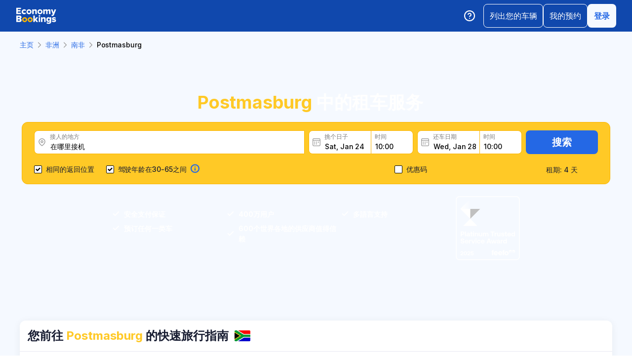

--- FILE ---
content_type: text/html; charset=utf-8
request_url: https://www.economybookings.com/zh/car-rental/africa/south-africa/postmasburg
body_size: 58263
content:
<!DOCTYPE html><html id="Economybookings" lang="zh"><head><meta name="google-site-verification" content="i0yA6ApCQGfkf_Mbk1_3pS3BeQJ04PIVeuSJBOcgB1k" data-next-head=""/><meta data-react-helmet="true" charSet="utf-8" data-next-head=""/><link data-react-helmet="true" rel="shortcut icon" href="https://cdn.economybookings.com/_next/static/media/favicon.4670e15f.ico" data-next-head=""/><meta data-react-helmet="true" content="telephone=no" name="format-detection" data-next-head=""/><meta name="viewport" content="width=device-width, initial-scale=1, maximum-scale=1" data-next-head=""/><meta name="SKYPE_TOOLBAR" content="SKYPE_TOOLBAR_PARSER_COMPATIBLE" data-next-head=""/><meta content="https://cdn.economybookings.com/_next/static/media/favicon.4670e15f.ico" itemProp="image" data-next-head=""/><meta data-react-helmet="true" property="og:site_name" content="Economybookings" data-next-head=""/><meta data-react-helmet="true" property="og:url" content="https://www.economybookings.com" data-next-head=""/><link rel="preload" as="image" imageSrcSet="https://cdn.economybookings.com/_next/static/media/logo.9bef8f41.svg?w=96&amp;q=100 1x, https://cdn.economybookings.com/_next/static/media/logo.9bef8f41.svg?w=256&amp;q=100 2x" data-next-head=""/><link data-react-helmet="true" rel="alternate" href="https://www.economybookings.com/car-rental/africa/south-africa/postmasburg" hrefLang="x-default" data-next-head=""/><link data-testid="https://www.economybookings.com/car-rental/africa/south-africa/postmasburg" data-react-helmet="true" rel="alternate" href="https://www.economybookings.com/car-rental/africa/south-africa/postmasburg" hrefLang="en" data-next-head=""/><link data-testid="https://www.economybookings.com/ru/prokat-avto/afrika/south-africa/postmasburg" data-react-helmet="true" rel="alternate" href="https://www.economybookings.com/ru/prokat-avto/afrika/south-africa/postmasburg" hrefLang="ru" data-next-head=""/><link data-testid="https://www.economybookings.com/pt/aluguer-de-carro/aluguer-de-carro/south-africa/postmasburg" data-react-helmet="true" rel="alternate" href="https://www.economybookings.com/pt/aluguer-de-carro/aluguer-de-carro/south-africa/postmasburg" hrefLang="pt" data-next-head=""/><link data-testid="https://www.economybookings.com/fr/location-de-voitures/afrique/south-africa/postmasburg" data-react-helmet="true" rel="alternate" href="https://www.economybookings.com/fr/location-de-voitures/afrique/south-africa/postmasburg" hrefLang="fr" data-next-head=""/><link data-testid="https://www.economybookings.com/es/alquiler-de-coches/africa/south-africa/postmasburg" data-react-helmet="true" rel="alternate" href="https://www.economybookings.com/es/alquiler-de-coches/africa/south-africa/postmasburg" hrefLang="es" data-next-head=""/><link data-testid="https://www.economybookings.com/it/autonoleggio/africa/south-africa/postmasburg" data-react-helmet="true" rel="alternate" href="https://www.economybookings.com/it/autonoleggio/africa/south-africa/postmasburg" hrefLang="it" data-next-head=""/><link data-testid="https://www.economybookings.com/de/autovermietung/afrika/south-africa/postmasburg" data-react-helmet="true" rel="alternate" href="https://www.economybookings.com/de/autovermietung/afrika/south-africa/postmasburg" hrefLang="de" data-next-head=""/><link data-testid="https://www.economybookings.com/zh/car-rental/africa/south-africa/postmasburg" data-react-helmet="true" rel="alternate" href="https://www.economybookings.com/zh/car-rental/africa/south-africa/postmasburg" hrefLang="zh" data-next-head=""/><link data-testid="https://www.economybookings.com/pl/wypozyczalnia-samochodow/afryka/south-africa/postmasburg" data-react-helmet="true" rel="alternate" href="https://www.economybookings.com/pl/wypozyczalnia-samochodow/afryka/south-africa/postmasburg" hrefLang="pl" data-next-head=""/><link data-testid="https://www.economybookings.com/nl/auto-verhuur/afrika/south-africa/postmasburg" data-react-helmet="true" rel="alternate" href="https://www.economybookings.com/nl/auto-verhuur/afrika/south-africa/postmasburg" hrefLang="nl" data-next-head=""/><link data-testid="https://www.economybookings.com/sv/biluthyrning/afrika/south-africa/postmasburg" data-react-helmet="true" rel="alternate" href="https://www.economybookings.com/sv/biluthyrning/afrika/south-africa/postmasburg" hrefLang="sv" data-next-head=""/><link data-testid="https://www.economybookings.com/lt/automobiliu-nuoma/afrika/south-africa/postmasburg" data-react-helmet="true" rel="alternate" href="https://www.economybookings.com/lt/automobiliu-nuoma/afrika/south-africa/postmasburg" hrefLang="lt" data-next-head=""/><link data-testid="https://www.economybookings.com/lv/auto-noma/afrika/south-africa/postmasburg" data-react-helmet="true" rel="alternate" href="https://www.economybookings.com/lv/auto-noma/afrika/south-africa/postmasburg" hrefLang="lv" data-next-head=""/><link data-testid="https://www.economybookings.com/tr/araba-kiralama/afrika/south-africa/postmasburg" data-react-helmet="true" rel="alternate" href="https://www.economybookings.com/tr/araba-kiralama/afrika/south-africa/postmasburg" hrefLang="tr" data-next-head=""/><link data-testid="https://www.economybookings.com/ee/auto-rent/aafrika/south-africa/postmasburg" data-react-helmet="true" rel="alternate" href="https://www.economybookings.com/ee/auto-rent/aafrika/south-africa/postmasburg" hrefLang="ee" data-next-head=""/><link data-testid="https://www.economybookings.com/fi/autonvuokraus/afrikka/south-africa/postmasburg" data-react-helmet="true" rel="alternate" href="https://www.economybookings.com/fi/autonvuokraus/afrikka/south-africa/postmasburg" hrefLang="fi" data-next-head=""/><link data-testid="https://www.economybookings.com/ko/car-rental/africa/south-africa/postmasburg" data-react-helmet="true" rel="alternate" href="https://www.economybookings.com/ko/car-rental/africa/south-africa/postmasburg" hrefLang="ko" data-next-head=""/><title data-testid="meta-title" data-next-head="">在 Postmasburg 租车</title><meta data-testid="meta-keywords" name="keywords" content="便宜，经济，汽车租赁，租车， Postmasburg" data-next-head=""/><meta data-testid="meta-description" name="description" content="Postmasburg 的最佳租车优惠。在您方便的时候搜索车辆。" data-next-head=""/><link data-testid="meta-canonical" rel="canonical" href="https://www.economybookings.com/zh/car-rental/africa/south-africa/postmasburg" data-next-head=""/><link rel="preload" as="image" imageSrcSet="https://titan-admin-bucket.s3.eu-west-1.amazonaws.com/live/car-rental/1682694307081_04t7flksi.webp?w=640&amp;q=100 640w, https://titan-admin-bucket.s3.eu-west-1.amazonaws.com/live/car-rental/1682694307081_04t7flksi.webp?w=750&amp;q=100 750w, https://titan-admin-bucket.s3.eu-west-1.amazonaws.com/live/car-rental/1682694307081_04t7flksi.webp?w=828&amp;q=100 828w, https://titan-admin-bucket.s3.eu-west-1.amazonaws.com/live/car-rental/1682694307081_04t7flksi.webp?w=1080&amp;q=100 1080w, https://titan-admin-bucket.s3.eu-west-1.amazonaws.com/live/car-rental/1682694307081_04t7flksi.webp?w=1200&amp;q=100 1200w, https://titan-admin-bucket.s3.eu-west-1.amazonaws.com/live/car-rental/1682694307081_04t7flksi.webp?w=1920&amp;q=100 1920w, https://titan-admin-bucket.s3.eu-west-1.amazonaws.com/live/car-rental/1682694307081_04t7flksi.webp?w=2048&amp;q=100 2048w, https://titan-admin-bucket.s3.eu-west-1.amazonaws.com/live/car-rental/1682694307081_04t7flksi.webp?w=3840&amp;q=100 3840w" imageSizes="100vw" data-next-head=""/><link rel="preload" as="image" imageSrcSet="https://cdn.economybookings.com/_next/static/media/grey400_location_16x16.937f96e2.webp?w=32&amp;q=100 1x" data-next-head=""/><link rel="preload" as="image" imageSrcSet="https://cdn.economybookings.com/_next/static/media/grey400_calendar_16x16.585dba0b.webp?w=32&amp;q=100 1x" data-next-head=""/><link rel="preload" as="image" imageSrcSet="https://cdn.economybookings.com/_next/static/media/oldBlue700_info_18x18.19f1f23a.webp?w=32&amp;q=100 1x, https://cdn.economybookings.com/_next/static/media/oldBlue700_info_18x18.19f1f23a.webp?w=48&amp;q=100 2x" data-next-head=""/><script nonce="YTMwYmY1NDEtYzBhMS00NGJjLTkwZDQtODI3NjZlMjYwMWM0" crossorigin="anonymous" type="application/ld+json">
                {
                  "@context": "https://schema.org",
                  "@type": "Organization",
                  "url": "https://www.economybookings.com/en/about-us",
                  "logo": "https://cdn-public-images.economybookings.com/eb-logo.webp"
                }
              </script><script nonce="YTMwYmY1NDEtYzBhMS00NGJjLTkwZDQtODI3NjZlMjYwMWM0" crossorigin="anonymous">(function(w,l){w[l] = w[l] || [];w[l].push({'gtm.start':new Date().getTime(),event:'gtm.js'});})(window,'dataLayer');</script><link rel="preload" href="https://cdn.economybookings.com/_next/static/media/e4af272ccee01ff0-s.p.woff2" as="font" type="font/woff2" crossorigin="anonymous" data-next-font="size-adjust"/><link rel="preload" href="https://cdn.economybookings.com/_next/static/css/edfa93e3b6cd1ac9.css" as="style" crossorigin="anonymous"/><link rel="stylesheet" href="https://cdn.economybookings.com/_next/static/css/edfa93e3b6cd1ac9.css" crossorigin="anonymous" data-n-g=""/><link rel="preload" href="https://cdn.economybookings.com/_next/static/css/97242dbe2cc05f48.css" as="style" crossorigin="anonymous"/><link rel="stylesheet" href="https://cdn.economybookings.com/_next/static/css/97242dbe2cc05f48.css" crossorigin="anonymous" data-n-p=""/><link rel="preload" href="https://cdn.economybookings.com/_next/static/css/1bbc580360fde98a.css" as="style" crossorigin="anonymous"/><link rel="stylesheet" href="https://cdn.economybookings.com/_next/static/css/1bbc580360fde98a.css" crossorigin="anonymous" data-n-p=""/><link rel="preload" href="https://cdn.economybookings.com/_next/static/css/ae10a9eb97745e62.css" as="style" crossorigin="anonymous"/><link rel="stylesheet" href="https://cdn.economybookings.com/_next/static/css/ae10a9eb97745e62.css" crossorigin="anonymous" data-n-p=""/><link rel="preload" href="https://cdn.economybookings.com/_next/static/css/806feb11ad34ca58.css" as="style" crossorigin="anonymous"/><link rel="stylesheet" href="https://cdn.economybookings.com/_next/static/css/806feb11ad34ca58.css" crossorigin="anonymous" data-n-p=""/><link rel="preload" href="https://cdn.economybookings.com/_next/static/css/9f8a942214b5184e.css" as="style" crossorigin="anonymous"/><link rel="stylesheet" href="https://cdn.economybookings.com/_next/static/css/9f8a942214b5184e.css" crossorigin="anonymous" data-n-p=""/><noscript data-n-css=""></noscript><script defer="" crossorigin="anonymous" nomodule="" src="https://cdn.economybookings.com/_next/static/chunks/polyfills-42372ed130431b0a.js"></script><script src="https://cdn.economybookings.com/_next/static/chunks/webpack-aab8bccbe3e01f8a.js" defer="" crossorigin="anonymous"></script><script src="https://cdn.economybookings.com/_next/static/chunks/framework-a086f6b785b49891.js" defer="" crossorigin="anonymous"></script><script src="https://cdn.economybookings.com/_next/static/chunks/main-d51ed4df9dddb71d.js" defer="" crossorigin="anonymous"></script><script src="https://cdn.economybookings.com/_next/static/chunks/pages/_app-99a6a65dc456db59.js" defer="" crossorigin="anonymous"></script><script src="https://cdn.economybookings.com/_next/static/chunks/0a459ed4-e92f39a892b444ad.js" defer="" crossorigin="anonymous"></script><script src="https://cdn.economybookings.com/_next/static/chunks/9020-e5acd759ac3e5af5.js" defer="" crossorigin="anonymous"></script><script src="https://cdn.economybookings.com/_next/static/chunks/7562-41f32082732b36b0.js" defer="" crossorigin="anonymous"></script><script src="https://cdn.economybookings.com/_next/static/chunks/6191-45f3f4b6aa18d172.js" defer="" crossorigin="anonymous"></script><script src="https://cdn.economybookings.com/_next/static/chunks/6935-f89fdbb40233a60d.js" defer="" crossorigin="anonymous"></script><script src="https://cdn.economybookings.com/_next/static/chunks/619-c4b5d86b11ae82a8.js" defer="" crossorigin="anonymous"></script><script src="https://cdn.economybookings.com/_next/static/chunks/9766-dc64709604cc0fe2.js" defer="" crossorigin="anonymous"></script><script src="https://cdn.economybookings.com/_next/static/chunks/1581-a9fd86cfecaf0b6e.js" defer="" crossorigin="anonymous"></script><script src="https://cdn.economybookings.com/_next/static/chunks/2572-944ca749767dd50d.js" defer="" crossorigin="anonymous"></script><script src="https://cdn.economybookings.com/_next/static/chunks/4606-26d7ed10326feab8.js" defer="" crossorigin="anonymous"></script><script src="https://cdn.economybookings.com/_next/static/chunks/3449-ef680415bdba1621.js" defer="" crossorigin="anonymous"></script><script src="https://cdn.economybookings.com/_next/static/chunks/9837-3442931fbc8bcbcb.js" defer="" crossorigin="anonymous"></script><script src="https://cdn.economybookings.com/_next/static/chunks/2481-30d39101f8222344.js" defer="" crossorigin="anonymous"></script><script src="https://cdn.economybookings.com/_next/static/chunks/pages/%5Bdevice%5D/car-rental/%5Bcontinent%5D/%5Bcountry%5D/%5Bcity%5D-441b486dedfdd1f9.js" defer="" crossorigin="anonymous"></script><script src="https://cdn.economybookings.com/_next/static/W9ujVTqwQXqkrtlI8SsXq/_buildManifest.js" defer="" crossorigin="anonymous"></script><script src="https://cdn.economybookings.com/_next/static/W9ujVTqwQXqkrtlI8SsXq/_ssgManifest.js" defer="" crossorigin="anonymous"></script></head><body><noscript><iframe src="https://www.googletagmanager.com/ns.html?id=GTM-S88T" height="0" width="0" style="display:none;visibility:hidden" title="gtm"></iframe></noscript><div id="__next"><div class="__className_ae4e4b __variable_ae4e4b"><div class="designSystem_design-system__gzs1y"><header id="header-id" class="Header_main-header__FGMdB main-header" data-testid="header"><div class="Header_main-header-body__xdzmg"><div class="Header_main-header-logos__f8PUJ main-header-logos"><a class="design-system-typography designSystem_design-system-typography-name-Body1__MjZG9 designSystem_design-system-typography-color-oldBlue700___w0EL link_design-system-link__0UB8U link_design-system-link-hover-primary__XpvkK Logo_header-logo__0mwEa" href="/"><img alt="" width="83" height="34" decoding="async" data-nimg="1" style="color:transparent;border-radius:0" srcSet="https://cdn.economybookings.com/_next/static/media/logo.9bef8f41.svg?w=96&amp;q=100 1x, https://cdn.economybookings.com/_next/static/media/logo.9bef8f41.svg?w=256&amp;q=100 2x" src="https://cdn.economybookings.com/_next/static/media/logo.9bef8f41.svg?w=256&amp;q=100"/></a></div><div class="Header_search-button__DMNGt"></div><div class="Header_main-header-actions__NzDG4"><div class="Header_main-header-settings-buttons__viJM9"><button class="HeaderButton_main-header-button__N4fmS"><span class="HeaderButton_main-header-button-inner__oQcgD"><svg viewBox="0 0 20 20" class="Icons_design-system-svg__49uVV Icons_design-system-svg-size-large__kWcRb" style="fill:none"><path d="M10.0003 18.3337C14.6027 18.3337 18.3337 14.6027 18.3337 10.0003C18.3337 5.39795 14.6027 1.66699 10.0003 1.66699C5.39795 1.66699 1.66699 5.39795 1.66699 10.0003C1.66699 14.6027 5.39795 18.3337 10.0003 18.3337Z" stroke="#ffffff" stroke-width="1.75" stroke-linecap="round" stroke-linejoin="round"></path><path d="M7.5752 7.50047C7.77112 6.94353 8.15782 6.4739 8.66682 6.17475C9.17583 5.87561 9.77427 5.76626 10.3562 5.86607C10.9381 5.96588 11.4659 6.26841 11.8461 6.72008C12.2263 7.17175 12.4344 7.74341 12.4335 8.33381C12.4335 10.0005 9.93353 10.8338 9.93353 10.8338" stroke="#ffffff" stroke-width="1.75" stroke-linecap="round" stroke-linejoin="round"></path><path d="M10 14.167H10.0083" stroke="#ffffff" stroke-width="1.75" stroke-linecap="round" stroke-linejoin="round"></path></svg></span></button></div><div class="Header_buttons-wrapper__8Y2n6"><div><button class="Button_design-system-button__jgiNw Button_design-system-button-size-large__kwq5v Button_design-system-button-size-mobile-medium__GZMF4 Button_design-system-button-variant-outline__D7zQx Button_design-system-button-align-center__MA8fZ designSystem_design-system-typography-name-Button1__ZiRu2 Button_design-system-button-border-radius-medium__qf8R0" type="button"><span class="Button_design-system-button-label__uXSXC" data-testid="button-label">列出您的车辆</span></button></div><button class="Button_design-system-button__jgiNw Button_design-system-button-size-large__kwq5v Button_design-system-button-variant-outline__D7zQx Button_design-system-button-align-center__MA8fZ designSystem_design-system-typography-name-Button1__ZiRu2 Button_design-system-button-border-radius-medium__qf8R0" type="button"><span class="Button_design-system-button-label__uXSXC" data-testid="button-label">我的预约</span></button><button class="Button_design-system-button__jgiNw Button_design-system-button-size-large__kwq5v Button_design-system-button-variant-secondary__JtiZF Button_design-system-button-align-center__MA8fZ designSystem_design-system-typography-name-body1WBold__P8fUu Button_design-system-button-border-radius-medium__qf8R0" type="button" data-testid="header-user-button"><span class="Button_design-system-button-label__uXSXC" data-testid="button-label">登录</span></button></div></div></div></header><div class="CarRentalLocation_ds-car-rental-location__LshIU" data-testid="car-rental-location"><div class="SearchBlock_ds-car-rental-search__abm7I"><div class="DSBreadcrumbs_breadcrumbs-container__gHFDN breadcrumbs-container"><div class="design-system-wrapper Wrapper_design-system-wrapper__g9khm DSBreadcrumbs_breadcrumbs-container-wrapper__0o1xz"><ol class="design-system-typography designSystem_design-system-typography-name-Body1__MjZG9 designSystem_design-system-typography-color-color-text-icons-buttons__5EADn breadcrumbs_design-system-breadcrumbs__NZy7n" itemscope="" itemType="https://schema.org/BreadcrumbList"><li itemProp="itemListElement" itemscope="" itemType="https://schema.org/ListItem" data-testid="breadcrumb"><a class="design-system-typography designSystem_design-system-typography-name-Button2__9BEWF designSystem_design-system-typography-color-oldBlue700___w0EL link_design-system-link__0UB8U link_design-system-link-hover-primary__XpvkK" data-testid="breadcrumb-link" itemProp="item" href="/"><span itemProp="name" data-testid="breadcrumb-name">主页</span></a><svg viewBox="0 0 16 16" class="Icons_design-system-svg__49uVV breadcrumbs_design-system-breadcrumbs-svg-arrow__DGRwX Icons_design-system-svg-size-small__ilO0i" style="fill:none"><path d="M5.6665 3.33335L10.3332 8.00002L5.6665 12.6667" stroke="#9D9D9D" stroke-width="1.5" stroke-linecap="round" stroke-linejoin="round"></path></svg><meta itemProp="position" content="1"/></li><li itemProp="itemListElement" itemscope="" itemType="https://schema.org/ListItem" data-testid="breadcrumb"><a class="design-system-typography designSystem_design-system-typography-name-Button2__9BEWF designSystem_design-system-typography-color-oldBlue700___w0EL link_design-system-link__0UB8U link_design-system-link-hover-primary__XpvkK" data-testid="breadcrumb-link" itemProp="item" href="/zh/car-rental/africa"><span itemProp="name" data-testid="breadcrumb-name">非洲</span></a><svg viewBox="0 0 16 16" class="Icons_design-system-svg__49uVV breadcrumbs_design-system-breadcrumbs-svg-arrow__DGRwX Icons_design-system-svg-size-small__ilO0i" style="fill:none"><path d="M5.6665 3.33335L10.3332 8.00002L5.6665 12.6667" stroke="#9D9D9D" stroke-width="1.5" stroke-linecap="round" stroke-linejoin="round"></path></svg><meta itemProp="position" content="2"/></li><li itemProp="itemListElement" itemscope="" itemType="https://schema.org/ListItem" data-testid="breadcrumb"><a class="design-system-typography designSystem_design-system-typography-name-Button2__9BEWF designSystem_design-system-typography-color-oldBlue700___w0EL link_design-system-link__0UB8U link_design-system-link-hover-primary__XpvkK" data-testid="breadcrumb-link" itemProp="item" href="/zh/car-rental/africa/south-africa"><span itemProp="name" data-testid="breadcrumb-name">南非</span></a><svg viewBox="0 0 16 16" class="Icons_design-system-svg__49uVV breadcrumbs_design-system-breadcrumbs-svg-arrow__DGRwX Icons_design-system-svg-size-small__ilO0i" style="fill:none"><path d="M5.6665 3.33335L10.3332 8.00002L5.6665 12.6667" stroke="#9D9D9D" stroke-width="1.5" stroke-linecap="round" stroke-linejoin="round"></path></svg><meta itemProp="position" content="3"/></li><li class="design-system-typography designSystem_design-system-typography-name-Button2__9BEWF designSystem_design-system-typography-color-blackMaster__R0lUL" itemProp="itemListElement" itemscope="" itemType="https://schema.org/ListItem"><span itemProp="name" data-testid="current-breadcrumb-label">Postmasburg</span><meta itemProp="position" content="4"/></li></ol></div></div><div class="DSSearchBlock_ds-search-block__gmtAg" data-testid="search-block"><div class="DSSearchBlock_ds-search-block-background-img___lPjh"><div class="LazyImage_lazy-image-next__Qa9jC" style="width:100%;height:100%" data-testid="undefined-wrap"><img alt="" decoding="async" data-nimg="fill" style="position:absolute;height:100%;width:100%;left:0;top:0;right:0;bottom:0;object-fit:cover;object-position:bottom;color:transparent;border-radius:0" sizes="100vw" srcSet="https://titan-admin-bucket.s3.eu-west-1.amazonaws.com/live/car-rental/1682694307081_04t7flksi.webp?w=640&amp;q=100 640w, https://titan-admin-bucket.s3.eu-west-1.amazonaws.com/live/car-rental/1682694307081_04t7flksi.webp?w=750&amp;q=100 750w, https://titan-admin-bucket.s3.eu-west-1.amazonaws.com/live/car-rental/1682694307081_04t7flksi.webp?w=828&amp;q=100 828w, https://titan-admin-bucket.s3.eu-west-1.amazonaws.com/live/car-rental/1682694307081_04t7flksi.webp?w=1080&amp;q=100 1080w, https://titan-admin-bucket.s3.eu-west-1.amazonaws.com/live/car-rental/1682694307081_04t7flksi.webp?w=1200&amp;q=100 1200w, https://titan-admin-bucket.s3.eu-west-1.amazonaws.com/live/car-rental/1682694307081_04t7flksi.webp?w=1920&amp;q=100 1920w, https://titan-admin-bucket.s3.eu-west-1.amazonaws.com/live/car-rental/1682694307081_04t7flksi.webp?w=2048&amp;q=100 2048w, https://titan-admin-bucket.s3.eu-west-1.amazonaws.com/live/car-rental/1682694307081_04t7flksi.webp?w=3840&amp;q=100 3840w" src="https://titan-admin-bucket.s3.eu-west-1.amazonaws.com/live/car-rental/1682694307081_04t7flksi.webp?w=3840&amp;q=100"/></div></div><div class="design-system-wrapper Wrapper_design-system-wrapper__g9khm DSSearchBlock_ds-search-block-wrapper__NNy50"><div class="SearchBlock_ds-car-rental-search-before__0zFlE"><h1 class="design-system-typography designSystem_design-system-typography-name-H1__6mSzH designSystem_design-system-typography-color-whiteMaster__LS3aC designSystem_design-system-typography-color-highlight-yellow400Master__m4gVG SearchBlock_ds-car-rental-search-before-title__KQBNI designSystem_design-system-typography-name-tablet-H3__rxlzA designSystem_design-system-typography-name-mobile-H4__IbaA7"><mark>Postmasburg</mark> 中的租车服务</h1></div><div class="DSSearchBlock_ds-search-block-wrapper-search-form__MTSFn"><form class="design-system-form SearchForm_search-form__YGxQG"><div class="SearchForm_search-form-row__gQRzF"><div class="SearchForm_search-form-locations__hC67X"><div class="SearchForm_search-form-row-column-large__HXmsk"><div class="FormItem_design-system-form-item__oq1ZO"><div class="autocomplete_design-system-autocomplete__CU7ZM" data-testid="search-form-pickup-autocomplete"><div class="Input_design-system-input__HGaAl Input_design-system-input-size-large__6UtQ9 Input_design-system-input-with-icon__hF_WZ Input_design-system-input-with-icon-left__EvKeX Input_design-system-input-with-icon-right-click__CbyC7 Input_design-system-input-innerText___HCoz Input_design-system-input-border-yellow__xl1C6 Input_design-system-input-icon-space-small__pWWnW Input_design-system-input-placeholder-color-secondary___g2hN Input_design-system-input-caret-color-primary__iaP3R" data-testid="autocomplete-input-wrapper"><div class="Input_design-system-input-inner__7MJkY Input_design-system-input-clicked__8_9ZO"><div class="Input_design-system-input-svg-left__42n6T"><img alt="" width="16" height="16" decoding="async" data-nimg="1" style="color:transparent;min-width:16px;min-height:16px;border-radius:0" srcSet="https://cdn.economybookings.com/_next/static/media/grey400_location_16x16.937f96e2.webp?w=32&amp;q=100 1x" src="https://cdn.economybookings.com/_next/static/media/grey400_location_16x16.937f96e2.webp?w=32&amp;q=100"/></div><input type="text" data-testid="autocomplete-input" placeholder="在哪里接机" class="designSystem_design-system-typography-name-Button2__9BEWF designSystem_design-system-typography-color-blackMaster__R0lUL" style="border-radius:8px 0px 0px 8px" spellcheck="false" value=""/><div class="design-system-typography designSystem_design-system-typography-name-Subtitle7__yneTk designSystem_design-system-typography-color-grey500__T8Mk2 Input_design-system-input-innerText-label__UFR2h" data-testid="input-inner-label">接人的地方</div></div></div></div></div></div></div><div class="SearchForm_search-form-row-column-large2__4KNpW SearchForm_search-form-dates__ooojJ"><div class="FormItem_design-system-form-item__oq1ZO"><div class="DatePicker_design-system-datepicker__RFWFI"><div class="DatePicker_design-system-datepicker-block__wHxOP"><div class="DatePicker_design-system-datepicker-block-input-wrapper__13eQR"><div class="DatePicker_design-system-datepicker-block-input-date__Z16yG"><div class="Input_design-system-input__HGaAl Input_design-system-input-size-large__6UtQ9 Input_design-system-input-with-icon__hF_WZ Input_design-system-input-with-icon-left__EvKeX Input_design-system-input-innerText___HCoz Input_design-system-input-border-yellow__xl1C6 Input_design-system-input-icon-space-small__pWWnW Input_design-system-input-placeholder-color-primary___dDDb Input_design-system-input-caret-color-primary__iaP3R Input_with-value__wFIm5" data-testid="datepicker-pickup-input-wrapper"><div class="Input_design-system-input-inner__7MJkY Input_design-system-input-clicked__8_9ZO"><div class="Input_design-system-input-svg-left__42n6T"><img alt="" width="16" height="16" decoding="async" data-nimg="1" style="color:transparent;min-width:16px;min-height:16px;border-radius:0" srcSet="https://cdn.economybookings.com/_next/static/media/grey400_calendar_16x16.585dba0b.webp?w=32&amp;q=100 1x" src="https://cdn.economybookings.com/_next/static/media/grey400_calendar_16x16.585dba0b.webp?w=32&amp;q=100"/></div><input type="text" data-testid="datepicker-pickup-input" class="designSystem_design-system-typography-name-Button2__9BEWF designSystem_design-system-typography-color-blackMaster__R0lUL Input_design-system-input-right-offset-extra-small__Zms0t" readonly="" style="border-radius:8px 0 0 8px" spellcheck="false" value="Sat, Jan 24"/><div class="design-system-typography designSystem_design-system-typography-name-Subtitle7__yneTk designSystem_design-system-typography-color-grey500__T8Mk2 Input_design-system-input-innerText-label__UFR2h" data-testid="input-inner-label">挑个日子</div></div></div></div><div class="Time_design-system-datepicker-time__zV9C8 Time_design-system-datepicker-time-size-small__mGsqm Time_design-system-datepicker-time-size-tablet-medium___8vx_ Time_design-system-datepicker-time-size-mobile-large__S653r" data-testid="datepicker-from-time"><div class="Input_design-system-input__HGaAl Input_design-system-input-size-large__6UtQ9 Input_design-system-input-innerText___HCoz Input_design-system-input-border-yellow__xl1C6 Input_design-system-input-icon-space-medium__Lyluy Input_design-system-input-placeholder-color-primary___dDDb Input_design-system-input-caret-color-primary__iaP3R Input_with-value__wFIm5" data-testid="datepicker-time-input-wrapper"><div class="Input_design-system-input-inner__7MJkY Input_design-system-input-clicked__8_9ZO"><input type="text" data-testid="datepicker-time-input" class="designSystem_design-system-typography-name-Button2__9BEWF designSystem_design-system-typography-color-blackMaster__R0lUL Input_design-system-input-left-offset-small__rYmVK Input_design-system-input-right-offset-small__OSVtD" readonly="" style="border-radius:0 8px 8px 0" spellcheck="false" value="10:00"/><div class="design-system-typography designSystem_design-system-typography-name-Subtitle7__yneTk designSystem_design-system-typography-color-grey500__T8Mk2 Input_design-system-input-innerText-label__UFR2h Input_no-left-icon___ZT12" data-testid="input-inner-label">时间</div></div></div><div class="Time_design-system-datepicker-time-dropdown__165_g" data-testid="datepicker-time-dropdown"><ul class="Time_design-system-datepicker-time-dropdown-list__FMNVv"></ul></div></div></div><div class="DatePicker_design-system-datepicker-block-input-wrapper__13eQR DatePicker_design-system-datepicker-to__xSdxx"><div class="DatePicker_design-system-datepicker-block-input-date__Z16yG"><div class="Input_design-system-input__HGaAl Input_design-system-input-size-large__6UtQ9 Input_design-system-input-with-icon__hF_WZ Input_design-system-input-with-icon-left__EvKeX Input_design-system-input-innerText___HCoz Input_design-system-input-border-yellow__xl1C6 Input_design-system-input-icon-space-small__pWWnW Input_design-system-input-placeholder-color-primary___dDDb Input_design-system-input-caret-color-primary__iaP3R Input_with-value__wFIm5" data-testid="datepicker-dropoff-input-wrapper"><div class="Input_design-system-input-inner__7MJkY Input_design-system-input-clicked__8_9ZO"><div class="Input_design-system-input-svg-left__42n6T"><img alt="" width="16" height="16" decoding="async" data-nimg="1" style="color:transparent;min-width:16px;min-height:16px;border-radius:0" srcSet="https://cdn.economybookings.com/_next/static/media/grey400_calendar_16x16.585dba0b.webp?w=32&amp;q=100 1x" src="https://cdn.economybookings.com/_next/static/media/grey400_calendar_16x16.585dba0b.webp?w=32&amp;q=100"/></div><input type="text" data-testid="datepicker-dropoff-input" class="designSystem_design-system-typography-name-Button2__9BEWF designSystem_design-system-typography-color-blackMaster__R0lUL Input_design-system-input-right-offset-extra-small__Zms0t" readonly="" style="border-radius:8px 0 0 8px" spellcheck="false" value="Wed, Jan 28"/><div class="design-system-typography designSystem_design-system-typography-name-Subtitle7__yneTk designSystem_design-system-typography-color-grey500__T8Mk2 Input_design-system-input-innerText-label__UFR2h" data-testid="input-inner-label">还车日期</div></div></div></div><div class="Time_design-system-datepicker-time__zV9C8 Time_design-system-datepicker-time-size-small__mGsqm Time_design-system-datepicker-time-size-tablet-medium___8vx_ Time_design-system-datepicker-time-size-mobile-large__S653r" data-testid="datepicker-to-time"><div class="Input_design-system-input__HGaAl Input_design-system-input-size-large__6UtQ9 Input_design-system-input-innerText___HCoz Input_design-system-input-border-yellow__xl1C6 Input_design-system-input-icon-space-medium__Lyluy Input_design-system-input-placeholder-color-primary___dDDb Input_design-system-input-caret-color-primary__iaP3R Input_with-value__wFIm5" data-testid="datepicker-time-input-wrapper"><div class="Input_design-system-input-inner__7MJkY Input_design-system-input-clicked__8_9ZO"><input type="text" data-testid="datepicker-time-input" class="designSystem_design-system-typography-name-Button2__9BEWF designSystem_design-system-typography-color-blackMaster__R0lUL Input_design-system-input-left-offset-small__rYmVK Input_design-system-input-right-offset-small__OSVtD" readonly="" style="border-radius:0 8px 8px 0" spellcheck="false" value="10:00"/><div class="design-system-typography designSystem_design-system-typography-name-Subtitle7__yneTk designSystem_design-system-typography-color-grey500__T8Mk2 Input_design-system-input-innerText-label__UFR2h Input_no-left-icon___ZT12" data-testid="input-inner-label">时间</div></div></div><div class="Time_design-system-datepicker-time-dropdown__165_g" data-testid="datepicker-time-dropdown"><ul class="Time_design-system-datepicker-time-dropdown-list__FMNVv"></ul></div></div></div></div></div></div></div><div class="SearchForm_search-form-row-column__O3oV9"><button class="Button_design-system-button__jgiNw Button_design-system-button-size-large__kwq5v Button_design-system-button-variant-primary__J30Jw Button_design-system-button-align-center__MA8fZ designSystem_design-system-typography-name-H5__xNLSf Button_design-system-button-border-radius-medium__qf8R0" type="submit" data-testid="search-form-show-btn"><span class="Button_design-system-button-label__uXSXC" data-testid="button-label">搜索</span></button><div class="SearchForm_search-form-rental-period__0VZdV"><span class="design-system-typography designSystem_design-system-typography-name-Button2__9BEWF designSystem_design-system-typography-color-color-text-icons-buttons__5EADn">租期: 4 天</span></div></div></div><div class="SearchForm_search-form-row__gQRzF"><div class="SearchForm_search-form-location-and-age__mIEC9"><div class="SearchForm_search-form-same-location__mEga9"><div class="Checkbox_design-system-checkbox___aicG Checkbox_design-system-checkbox-checked__WNzht Checkbox_design-system-checkbox-size-default__LoKfA" data-testid="search-form-dropoff-checkbox"><input type="checkbox" class="Checkbox_design-system-checkbox-hidden__TN5QO" data-testid="search-form-dropoff-checkbox-checkbox" checked=""/><div class="Checkbox_design-system-checkbox-box__zTVKZ"><svg viewBox="0 0 24 24" fill="none" stroke="#000000" stroke-width="4" stroke-linecap="round" stroke-linejoin="round" class="Checkbox_design-system-checkbox-icon__4uBVz" data-testid="checkbox-icon-svg"><polyline points="6 12 10 16 18 8"></polyline></svg></div><span class="design-system-typography designSystem_design-system-typography-name-Button2__9BEWF designSystem_design-system-typography-color-color-text-icons-buttons__5EADn Label_design-system-label__WB4kd Label_left__xVL8g designSystem_design-system-typography-name-tablet-Button2__TTexX" data-testid="checkbox-label"><div class="Label_design-system-label-content__7hy_n" data-testid="label-content">相同的返回位置</div></span></div></div><div class="CorAge_search-form-cor-age__9mgCg"><div class="CorAge_search-form-row-column-age__cu2u3"><div class="CorAge_search-form-age-wrapper__7z0yA"><div class="AgeBlock_search-form-age__lkg5F"><div class="Checkbox_design-system-checkbox___aicG Checkbox_design-system-checkbox-checked__WNzht Checkbox_design-system-checkbox-size-default__LoKfA" data-testid="search-form-age-checkbox"><input type="checkbox" class="Checkbox_design-system-checkbox-hidden__TN5QO" data-testid="search-form-age-checkbox-checkbox" checked=""/><div class="Checkbox_design-system-checkbox-box__zTVKZ"><svg viewBox="0 0 24 24" fill="none" stroke="#000000" stroke-width="4" stroke-linecap="round" stroke-linejoin="round" class="Checkbox_design-system-checkbox-icon__4uBVz" data-testid="checkbox-icon-svg"><polyline points="6 12 10 16 18 8"></polyline></svg></div><span class="design-system-typography designSystem_design-system-typography-name-Button2__9BEWF designSystem_design-system-typography-color-color-text-icons-buttons__5EADn Label_design-system-label__WB4kd Label_left__xVL8g designSystem_design-system-typography-name-tablet-Button2__TTexX" data-testid="checkbox-label"><div class="Label_design-system-label-content__7hy_n" data-testid="label-content">驾驶年龄在30-65之间</div></span></div></div><div class="CorAge_search-form-age-info-icon__SNXfx"><div class="Tooltip_design-system-tooltip__rroze Tooltip_start__S7xA5 Tooltip_vertical-sub__mPCg9"><img alt="" width="18" height="18" decoding="async" data-nimg="1" style="color:transparent;border-radius:0" srcSet="https://cdn.economybookings.com/_next/static/media/oldBlue700_info_18x18.19f1f23a.webp?w=32&amp;q=100 1x, https://cdn.economybookings.com/_next/static/media/oldBlue700_info_18x18.19f1f23a.webp?w=48&amp;q=100 2x" src="https://cdn.economybookings.com/_next/static/media/oldBlue700_info_18x18.19f1f23a.webp?w=48&amp;q=100"/></div></div></div></div></div></div><div><div class="PromoBlock_search-form-row-column-promo__qvukZ"><div class="Checkbox_design-system-checkbox___aicG Checkbox_design-system-checkbox-size-default__LoKfA" data-testid="search-form-promo-checkbox"><input type="checkbox" class="Checkbox_design-system-checkbox-hidden__TN5QO" data-testid="search-form-promo-checkbox-checkbox"/><div class="Checkbox_design-system-checkbox-box__zTVKZ"><svg viewBox="0 0 24 24" fill="none" stroke="#000000" stroke-width="4" stroke-linecap="round" stroke-linejoin="round" class="Checkbox_design-system-checkbox-icon__4uBVz" data-testid="checkbox-icon-svg"><polyline points="6 12 10 16 18 8"></polyline></svg></div><span class="design-system-typography designSystem_design-system-typography-name-Button2__9BEWF designSystem_design-system-typography-color-color-text-icons-buttons__5EADn Label_design-system-label__WB4kd Label_left__xVL8g designSystem_design-system-typography-name-tablet-Button2__TTexX" data-testid="checkbox-label"><div class="Label_design-system-label-content__7hy_n" data-testid="label-content">优惠码</div></span></div></div></div></div></form></div><div class="SearchBlock_ds-car-rental-search-after__89aOD"><ul class="SearchBlock_ds-car-rental-search-after-overview__kAg0k"><li class="SearchBlock_ds-car-rental-search-after-overview-item__9b2EW" data-testid="search-block-overview-item"><svg viewBox="0 0 16 16" class="Icons_design-system-svg__49uVV Icons_design-system-svg-size-small__ilO0i" style="fill:none;width:16;height:16"><path d="M13.3332 4L5.99984 11.3333L2.6665 8" stroke="#ffffff" stroke-width="2" stroke-linecap="round" stroke-linejoin="round"></path></svg><span class="design-system-typography designSystem_design-system-typography-name-Subtitle2__OVSO8 designSystem_design-system-typography-color-whiteMaster__LS3aC SearchBlock_ds-car-rental-search-after-overview-text__YYxe8 designSystem_design-system-typography-name-mobile-Subtitle3__sj2Sr">安全支付保证</span></li><li class="SearchBlock_ds-car-rental-search-after-overview-item__9b2EW" data-testid="search-block-overview-item"><svg viewBox="0 0 16 16" class="Icons_design-system-svg__49uVV Icons_design-system-svg-size-small__ilO0i" style="fill:none;width:16;height:16"><path d="M13.3332 4L5.99984 11.3333L2.6665 8" stroke="#ffffff" stroke-width="2" stroke-linecap="round" stroke-linejoin="round"></path></svg><span class="design-system-typography designSystem_design-system-typography-name-Subtitle2__OVSO8 designSystem_design-system-typography-color-whiteMaster__LS3aC SearchBlock_ds-car-rental-search-after-overview-text__YYxe8 designSystem_design-system-typography-name-mobile-Subtitle3__sj2Sr">400万用户</span></li><li class="SearchBlock_ds-car-rental-search-after-overview-item__9b2EW" data-testid="search-block-overview-item"><svg viewBox="0 0 16 16" class="Icons_design-system-svg__49uVV Icons_design-system-svg-size-small__ilO0i" style="fill:none;width:16;height:16"><path d="M13.3332 4L5.99984 11.3333L2.6665 8" stroke="#ffffff" stroke-width="2" stroke-linecap="round" stroke-linejoin="round"></path></svg><span class="design-system-typography designSystem_design-system-typography-name-Subtitle2__OVSO8 designSystem_design-system-typography-color-whiteMaster__LS3aC SearchBlock_ds-car-rental-search-after-overview-text__YYxe8 designSystem_design-system-typography-name-mobile-Subtitle3__sj2Sr">多語言支持</span></li><li class="SearchBlock_ds-car-rental-search-after-overview-item__9b2EW" data-testid="search-block-overview-item"><svg viewBox="0 0 16 16" class="Icons_design-system-svg__49uVV Icons_design-system-svg-size-small__ilO0i" style="fill:none;width:16;height:16"><path d="M13.3332 4L5.99984 11.3333L2.6665 8" stroke="#ffffff" stroke-width="2" stroke-linecap="round" stroke-linejoin="round"></path></svg><span class="design-system-typography designSystem_design-system-typography-name-Subtitle2__OVSO8 designSystem_design-system-typography-color-whiteMaster__LS3aC SearchBlock_ds-car-rental-search-after-overview-text__YYxe8 designSystem_design-system-typography-name-mobile-Subtitle3__sj2Sr">预订任何一类车</span></li><li class="SearchBlock_ds-car-rental-search-after-overview-item__9b2EW" data-testid="search-block-overview-item"><svg viewBox="0 0 16 16" class="Icons_design-system-svg__49uVV Icons_design-system-svg-size-small__ilO0i" style="fill:none;width:16;height:16"><path d="M13.3332 4L5.99984 11.3333L2.6665 8" stroke="#ffffff" stroke-width="2" stroke-linecap="round" stroke-linejoin="round"></path></svg><span class="design-system-typography designSystem_design-system-typography-name-Subtitle2__OVSO8 designSystem_design-system-typography-color-whiteMaster__LS3aC SearchBlock_ds-car-rental-search-after-overview-text__YYxe8 designSystem_design-system-typography-name-mobile-Subtitle3__sj2Sr">600个世界各地的供应商值得信赖</span></li></ul><img alt="" loading="lazy" width="130" height="130" decoding="async" data-nimg="1" class="SearchBlock_ds-car-rental-search-after-overview-feefo__JEI4t" style="color:transparent;min-width:130px;border-radius:0" srcSet="https://cdn.economybookings.com/_next/static/media/feefoBadgeSecondary.5572371d.svg?w=256&amp;q=100 1x, https://cdn.economybookings.com/_next/static/media/feefoBadgeSecondary.5572371d.svg?w=384&amp;q=100 2x" src="https://cdn.economybookings.com/_next/static/media/feefoBadgeSecondary.5572371d.svg?w=384&amp;q=100"/></div></div></div></div><div class="design-system-wrapper Wrapper_design-system-wrapper__g9khm"><div class="ContentBlock_ds-car-rental-content__2n_jA" data-testid="car-rental-content-component"><div class="ContentBlock_ds-car-rental-content-header__ArBK0"><div class="ContentBlock_ds-car-rental-content-header-title__7jMy6"><span class="design-system-typography designSystem_design-system-typography-name-H4__9TCJI designSystem_design-system-typography-color-color-text-icons-buttons__5EADn designSystem_design-system-typography-color-highlight-yellow400Master__m4gVG designSystem_design-system-typography-name-tablet-H5__VbMV0">您前往 <mark>Postmasburg</mark> 的快速旅行指南</span><img alt="" loading="lazy" width="32" height="22" decoding="async" data-nimg="1" class="ContentBlock_ds-car-rental-content-header-title-flag__DVMs1" style="color:transparent;min-width:32px;border-radius:0" srcSet="https://cdn-public-images.economybookings.com/flags/ZA_32.webp?w=32&amp;q=100 1x, https://cdn-public-images.economybookings.com/flags/ZA_32.webp?w=64&amp;q=100 2x" src="https://cdn-public-images.economybookings.com/flags/ZA_32.webp?w=64&amp;q=100"/></div></div><div class="ContentBlock_ds-car-rental-content-info__kGwF0" data-testid="ds-car-rental-content-info"><div class="list_design-system-list__RdzXC" style="margin-left:0;margin-bottom:-16px;width:calc(100% + 0px)"><div style="margin-left:0;margin-bottom:16px;width:calc(33.3333% - 0px)" data-testid="list-item"><div class="ContentBlock_ds-car-rental-content-info-item__LpuGu"><img alt="" loading="lazy" width="20" height="20" decoding="async" data-nimg="1" style="color:transparent;border-radius:0" srcSet="https://cdn.economybookings.com/_next/static/media/location.6261832d.webp?w=32&amp;q=100 1x, https://cdn.economybookings.com/_next/static/media/location.6261832d.webp?w=48&amp;q=100 2x" src="https://cdn.economybookings.com/_next/static/media/location.6261832d.webp?w=48&amp;q=100"/><span class="design-system-typography designSystem_design-system-typography-name-Subtitle1__latYL designSystem_design-system-typography-color-color-text-icons-buttons__5EADn ContentBlock_ds-car-rental-content-info-label__SaNXI">首都<!-- -->:</span><span class="design-system-typography designSystem_design-system-typography-name-Body1__MjZG9 designSystem_design-system-typography-color-grey500__T8Mk2">比勒陀利亚</span></div></div><div style="margin-left:0;margin-bottom:16px;width:calc(33.3333% - 0px)" data-testid="list-item"><div class="ContentBlock_ds-car-rental-content-info-item__LpuGu"><img alt="" loading="lazy" width="20" height="20" decoding="async" data-nimg="1" style="color:transparent;border-radius:0" srcSet="https://cdn.economybookings.com/_next/static/media/lang.f16c07bc.webp?w=32&amp;q=100 1x, https://cdn.economybookings.com/_next/static/media/lang.f16c07bc.webp?w=48&amp;q=100 2x" src="https://cdn.economybookings.com/_next/static/media/lang.f16c07bc.webp?w=48&amp;q=100"/><span class="design-system-typography designSystem_design-system-typography-name-Subtitle1__latYL designSystem_design-system-typography-color-color-text-icons-buttons__5EADn ContentBlock_ds-car-rental-content-info-label__SaNXI">语言<!-- -->:</span><span class="design-system-typography designSystem_design-system-typography-name-Body1__MjZG9 designSystem_design-system-typography-color-grey500__T8Mk2">ZU, XH, AF, EN, TN, ST, TS, SS, VE, NR</span></div></div><div style="margin-left:0;margin-bottom:16px;width:calc(33.3333% - 0px)" data-testid="list-item"><div class="ContentBlock_ds-car-rental-content-info-item__LpuGu"><img alt="" loading="lazy" width="20" height="20" decoding="async" data-nimg="1" style="color:transparent;border-radius:0" srcSet="https://cdn.economybookings.com/_next/static/media/currency.6e6e814f.webp?w=32&amp;q=100 1x, https://cdn.economybookings.com/_next/static/media/currency.6e6e814f.webp?w=48&amp;q=100 2x" src="https://cdn.economybookings.com/_next/static/media/currency.6e6e814f.webp?w=48&amp;q=100"/><span class="design-system-typography designSystem_design-system-typography-name-Subtitle1__latYL designSystem_design-system-typography-color-color-text-icons-buttons__5EADn ContentBlock_ds-car-rental-content-info-label__SaNXI">货币<!-- -->:</span><span class="design-system-typography designSystem_design-system-typography-name-Body1__MjZG9 designSystem_design-system-typography-color-grey500__T8Mk2">ZAR</span></div></div><div style="margin-left:0;margin-bottom:16px;width:calc(33.3333% - 0px)" data-testid="list-item"><div class="ContentBlock_ds-car-rental-content-info-item__LpuGu"><img alt="" loading="lazy" width="20" height="20" decoding="async" data-nimg="1" style="color:transparent;border-radius:0" srcSet="https://cdn.economybookings.com/_next/static/media/arrowRight.4bd01974.webp?w=32&amp;q=100 1x, https://cdn.economybookings.com/_next/static/media/arrowRight.4bd01974.webp?w=48&amp;q=100 2x" src="https://cdn.economybookings.com/_next/static/media/arrowRight.4bd01974.webp?w=48&amp;q=100"/><span class="design-system-typography designSystem_design-system-typography-name-Subtitle1__latYL designSystem_design-system-typography-color-color-text-icons-buttons__5EADn ContentBlock_ds-car-rental-content-info-label__SaNXI">运动的方向<!-- -->:</span><span class="design-system-typography designSystem_design-system-typography-name-Body1__MjZG9 designSystem_design-system-typography-color-grey500__T8Mk2">左 一边</span></div></div></div></div></div></div><div></div></div><div class="Footer_subscribe-and-application__sqswh"><div class="Subscribe_ui-subscribe__VQHDt Subscribe_secondary___LMwV"><div class="design-system-wrapper Wrapper_design-system-wrapper__g9khm"><div class="Subscribe_ui-subscribe-airplane__aXYNY"><img alt="" loading="lazy" decoding="async" data-nimg="fill" style="position:absolute;height:100%;width:100%;left:0;top:0;right:0;bottom:0;color:transparent;border-radius:0" sizes="100vw" srcSet="https://cdn.economybookings.com/_next/static/media/airplanePaper.cb51e8a5.svg?w=640&amp;q=100 640w, https://cdn.economybookings.com/_next/static/media/airplanePaper.cb51e8a5.svg?w=750&amp;q=100 750w, https://cdn.economybookings.com/_next/static/media/airplanePaper.cb51e8a5.svg?w=828&amp;q=100 828w, https://cdn.economybookings.com/_next/static/media/airplanePaper.cb51e8a5.svg?w=1080&amp;q=100 1080w, https://cdn.economybookings.com/_next/static/media/airplanePaper.cb51e8a5.svg?w=1200&amp;q=100 1200w, https://cdn.economybookings.com/_next/static/media/airplanePaper.cb51e8a5.svg?w=1920&amp;q=100 1920w, https://cdn.economybookings.com/_next/static/media/airplanePaper.cb51e8a5.svg?w=2048&amp;q=100 2048w, https://cdn.economybookings.com/_next/static/media/airplanePaper.cb51e8a5.svg?w=3840&amp;q=100 3840w" src="https://cdn.economybookings.com/_next/static/media/airplanePaper.cb51e8a5.svg?w=3840&amp;q=100"/></div><div class="Subscribe_ui-subscribe-block__B3pFa"><div class="design-system-typography designSystem_design-system-typography-name-H2___Jhsj designSystem_design-system-typography-color-color-text-icons-buttons__5EADn designSystem_design-system-typography-color-highlight-yellow400Master__m4gVG Subscribe_ui-subscribe-block-title__NZxng designSystem_design-system-typography-name-tablet-H4__KEHiI designSystem_design-system-typography-name-mobile-H5___pyaE">订阅我们的<mark>邮件</mark></div><div class="design-system-typography designSystem_design-system-typography-name-Body1__MjZG9 designSystem_design-system-typography-color-grey500__T8Mk2 Subscribe_ui-subscribe-block-description__MZPBx">了解我们的特价活动和最新价格。</div><div class="SubscribeForm_subscribe-block-form__3Ks54"><form class="design-system-form SubscribeForm_subscribe-block-form-items__q7DPF"><div class="SubscribeForm_subscribe-block-form-items-input__Dtk3_ FormItem_design-system-form-item__oq1ZO"><div class="Input_design-system-input__HGaAl Input_design-system-input-size-large__6UtQ9 Input_design-system-input-border-grey__erOHy Input_design-system-input-icon-space-medium__Lyluy Input_design-system-input-placeholder-color-primary___dDDb Input_design-system-input-no-border-right__WxKDm Input_design-system-input-error-space-auto__bDGo7 Input_design-system-input-caret-color-primary__iaP3R Input_no-inner-label___74Bv" data-testid="undefined-wrapper"><div class="Input_design-system-input-inner__7MJkY"><input type="text" placeholder="请输入您的电子邮件地址" class="designSystem_design-system-typography-name-Body2__1_WGW designSystem_design-system-typography-color-blackMaster__R0lUL" style="border-radius:8px 0 0 8px" spellcheck="false" value=""/></div></div></div><div class="SubscribeForm_subscribe-block-form-button-medium__n5sUi"><button class="Button_design-system-button__jgiNw Button_design-system-button-size-large__kwq5v Button_design-system-button-variant-primary__J30Jw Button_design-system-button-align-center__MA8fZ Button_design-system-button-noborders-left__82Vw6 designSystem_design-system-typography-name-Button1__ZiRu2 Button_design-system-button-border-radius-medium__qf8R0" type="submit"><span class="Button_design-system-button-label__uXSXC" data-testid="button-label">订阅</span></button></div></form></div><p class="design-system-typography designSystem_design-system-typography-name-Subtitle4__z8w7j designSystem_design-system-typography-color-grey500__T8Mk2">注册即表示您同意<!-- --> <a class="design-system-typography designSystem_design-system-typography-name-Subtitle4__z8w7j designSystem_design-system-typography-color-oldBlue700___w0EL link_design-system-link__0UB8U link_design-system-link-hover-primary__XpvkK" target="_blank" href="/zh/privacy-policy">隐私政策</a></p></div></div></div><div class="design-system-wrapper Wrapper_design-system-wrapper__g9khm ApplicationPromo_ui-application-promo__hvJ9M"><div class="ApplicationPromo_ui-application-promo-phones__Mr7cn"><div class="ApplicationPromo_ui-application-promo-phones-app__lzDxw"><img alt="" loading="lazy" decoding="async" data-nimg="fill" style="position:absolute;height:100%;width:100%;left:0;top:0;right:0;bottom:0;color:transparent;border-radius:0" sizes="(max-width: 1280px) 221px, 253px" srcSet="https://cdn.economybookings.com/_next/static/media/phoneApplication.8acd90db.webp?w=32&amp;q=100 32w, https://cdn.economybookings.com/_next/static/media/phoneApplication.8acd90db.webp?w=48&amp;q=100 48w, https://cdn.economybookings.com/_next/static/media/phoneApplication.8acd90db.webp?w=64&amp;q=100 64w, https://cdn.economybookings.com/_next/static/media/phoneApplication.8acd90db.webp?w=96&amp;q=100 96w, https://cdn.economybookings.com/_next/static/media/phoneApplication.8acd90db.webp?w=128&amp;q=100 128w, https://cdn.economybookings.com/_next/static/media/phoneApplication.8acd90db.webp?w=256&amp;q=100 256w, https://cdn.economybookings.com/_next/static/media/phoneApplication.8acd90db.webp?w=384&amp;q=100 384w, https://cdn.economybookings.com/_next/static/media/phoneApplication.8acd90db.webp?w=640&amp;q=100 640w, https://cdn.economybookings.com/_next/static/media/phoneApplication.8acd90db.webp?w=750&amp;q=100 750w, https://cdn.economybookings.com/_next/static/media/phoneApplication.8acd90db.webp?w=828&amp;q=100 828w, https://cdn.economybookings.com/_next/static/media/phoneApplication.8acd90db.webp?w=1080&amp;q=100 1080w, https://cdn.economybookings.com/_next/static/media/phoneApplication.8acd90db.webp?w=1200&amp;q=100 1200w, https://cdn.economybookings.com/_next/static/media/phoneApplication.8acd90db.webp?w=1920&amp;q=100 1920w, https://cdn.economybookings.com/_next/static/media/phoneApplication.8acd90db.webp?w=2048&amp;q=100 2048w, https://cdn.economybookings.com/_next/static/media/phoneApplication.8acd90db.webp?w=3840&amp;q=100 3840w" src="https://cdn.economybookings.com/_next/static/media/phoneApplication.8acd90db.webp?w=3840&amp;q=100"/></div><div class="ApplicationPromo_ui-application-promo-phones-cars__Pbp_6"><img alt="" loading="lazy" decoding="async" data-nimg="fill" style="position:absolute;height:100%;width:100%;left:0;top:0;right:0;bottom:0;color:transparent;border-radius:0" sizes="(max-width: 1280px) 165px, 189px" srcSet="https://cdn.economybookings.com/_next/static/media/phoneApplicationCars.0aed352b.png?w=32&amp;q=100 32w, https://cdn.economybookings.com/_next/static/media/phoneApplicationCars.0aed352b.png?w=48&amp;q=100 48w, https://cdn.economybookings.com/_next/static/media/phoneApplicationCars.0aed352b.png?w=64&amp;q=100 64w, https://cdn.economybookings.com/_next/static/media/phoneApplicationCars.0aed352b.png?w=96&amp;q=100 96w, https://cdn.economybookings.com/_next/static/media/phoneApplicationCars.0aed352b.png?w=128&amp;q=100 128w, https://cdn.economybookings.com/_next/static/media/phoneApplicationCars.0aed352b.png?w=256&amp;q=100 256w, https://cdn.economybookings.com/_next/static/media/phoneApplicationCars.0aed352b.png?w=384&amp;q=100 384w, https://cdn.economybookings.com/_next/static/media/phoneApplicationCars.0aed352b.png?w=640&amp;q=100 640w, https://cdn.economybookings.com/_next/static/media/phoneApplicationCars.0aed352b.png?w=750&amp;q=100 750w, https://cdn.economybookings.com/_next/static/media/phoneApplicationCars.0aed352b.png?w=828&amp;q=100 828w, https://cdn.economybookings.com/_next/static/media/phoneApplicationCars.0aed352b.png?w=1080&amp;q=100 1080w, https://cdn.economybookings.com/_next/static/media/phoneApplicationCars.0aed352b.png?w=1200&amp;q=100 1200w, https://cdn.economybookings.com/_next/static/media/phoneApplicationCars.0aed352b.png?w=1920&amp;q=100 1920w, https://cdn.economybookings.com/_next/static/media/phoneApplicationCars.0aed352b.png?w=2048&amp;q=100 2048w, https://cdn.economybookings.com/_next/static/media/phoneApplicationCars.0aed352b.png?w=3840&amp;q=100 3840w" src="https://cdn.economybookings.com/_next/static/media/phoneApplicationCars.0aed352b.png?w=3840&amp;q=100"/></div></div><div class="ApplicationPromo_ui-application-promo-get-app__0E3WV"><p><span class="design-system-typography designSystem_design-system-typography-name-H2___Jhsj designSystem_design-system-typography-color-color-text-icons-buttons__5EADn designSystem_design-system-typography-color-highlight-yellow400Master__m4gVG designSystem_design-system-typography-name-tablet-H4__KEHiI">下载<mark>应用程序</mark></span></p><p class="design-system-typography designSystem_design-system-typography-name-Body2__1_WGW designSystem_design-system-typography-color-grey500__T8Mk2 ApplicationPromo_ui-application-promo-hint__IyqtZ">或扫描二维码下载APP</p><div class="ApplicationPromo_ui-application-promo-stores__qRZnZ"><img alt="" loading="lazy" width="100" height="100" decoding="async" data-nimg="1" style="color:transparent;border-radius:6px" srcSet="https://cdn.economybookings.com/_next/static/media/appQR.418c3949.svg?w=128&amp;q=100 1x, https://cdn.economybookings.com/_next/static/media/appQR.418c3949.svg?w=256&amp;q=100 2x" src="https://cdn.economybookings.com/_next/static/media/appQR.418c3949.svg?w=256&amp;q=100"/><div class="ApplicationPromo_ui-application-promo-links__wDel4"><a href="https://app.appsflyer.com/com.bookinggroup2.economybookings?pid=economybookings.com&amp;amp;c=confirmation" target="_blank" rel="noopener noreferrer"><img alt="" loading="lazy" width="149" height="42" decoding="async" data-nimg="1" style="color:transparent;border-radius:0" srcSet="https://cdn.economybookings.com/_next/static/media/googlePlay.04610ea9.svg?w=256&amp;q=100 1x, https://cdn.economybookings.com/_next/static/media/googlePlay.04610ea9.svg?w=384&amp;q=100 2x" src="https://cdn.economybookings.com/_next/static/media/googlePlay.04610ea9.svg?w=384&amp;q=100"/></a><a href="https://app.appsflyer.com/id718343888?pid=economybookings.com&amp;amp;c=confirmation" target="_blank" rel="noopener noreferrer"><img alt="" loading="lazy" width="149" height="42" decoding="async" data-nimg="1" style="color:transparent;border-radius:0" srcSet="https://cdn.economybookings.com/_next/static/media/appStore.48a785d4.svg?w=256&amp;q=100 1x, https://cdn.economybookings.com/_next/static/media/appStore.48a785d4.svg?w=384&amp;q=100 2x" src="https://cdn.economybookings.com/_next/static/media/appStore.48a785d4.svg?w=384&amp;q=100"/></a></div></div></div></div></div><div id="footer" class="Footer_footer__tyFuA footer"><div class="design-system-wrapper Wrapper_design-system-wrapper__g9khm Full_footer-full__Jfaeo"><div class="Full_footer-full-info__2IbtM"><div class="Information_footer-full-information__cQtGG"><div class="Information_footer-full-information-logo___JhJO"><img alt="" loading="lazy" width="83" height="34" decoding="async" data-nimg="1" style="color:transparent;border-radius:0" srcSet="https://cdn.economybookings.com/_next/static/media/logo.9bef8f41.svg?w=96&amp;q=100 1x, https://cdn.economybookings.com/_next/static/media/logo.9bef8f41.svg?w=256&amp;q=100 2x" src="https://cdn.economybookings.com/_next/static/media/logo.9bef8f41.svg?w=256&amp;q=100"/></div><div class="Information_footer-full-information-text__z5JBZ"><div class="Information_footer-full-information-text-wrapper__W5zfJ"><span class="design-system-typography designSystem_design-system-typography-name-body2WMedium__NOpHF designSystem_design-system-typography-color-whiteMaster__LS3aC">©<!-- --> <span class="Information_footer-full-information-text-wrapper-since-from___uGcn">2008<!-- -->-</span>2026<!-- --> Booking Group Corporation Ltd.</span> <span class="design-system-typography designSystem_design-system-typography-name-body2WMedium__NOpHF designSystem_design-system-typography-color-whiteMaster__LS3aC Information_footer-full-information-text-wrapper-copy__Eaftr"><a href="https://www.economybookings.com/zh">低价租车。</a> 版权所有</span></div></div><div class="Information_footer-full-information-applications__qYL_M"><a href="https://app.appsflyer.com/com.bookinggroup2.economybookings?pid=economybookings.com&amp;amp;c=confirmation" target="_blank" rel="noopener noreferrer" class="Applications_footer-applications-btn__jvZ_r"><img alt="" loading="lazy" width="96" height="28" decoding="async" data-nimg="1" style="color:transparent;border-radius:0" srcSet="https://cdn.economybookings.com/_next/static/media/googlePlay.ea4d3d2b.webp?w=96&amp;q=100 1x, https://cdn.economybookings.com/_next/static/media/googlePlay.ea4d3d2b.webp?w=256&amp;q=100 2x" src="https://cdn.economybookings.com/_next/static/media/googlePlay.ea4d3d2b.webp?w=256&amp;q=100"/></a><a href="https://app.appsflyer.com/id718343888?pid=economybookings.com&amp;amp;c=confirmation" target="_blank" rel="noopener noreferrer" class="Applications_footer-applications-btn__jvZ_r"><img alt="" loading="lazy" width="96" height="28" decoding="async" data-nimg="1" style="color:transparent;border-radius:0" srcSet="https://cdn.economybookings.com/_next/static/media/appStore.d0350a37.webp?w=96&amp;q=100 1x, https://cdn.economybookings.com/_next/static/media/appStore.d0350a37.webp?w=256&amp;q=100 2x" src="https://cdn.economybookings.com/_next/static/media/appStore.d0350a37.webp?w=256&amp;q=100"/></a><div class="TravelAwards_footer-travel-awards-img__0niqM"><img alt="award" data-testid="footer-travel-awards-british" loading="lazy" width="74" height="74" decoding="async" data-nimg="1" style="color:transparent;border-radius:0" srcSet="https://cdn.economybookings.com/_next/static/media/british-award-small.526f1eac.webp?w=96&amp;q=100 1x, https://cdn.economybookings.com/_next/static/media/british-award-small.526f1eac.webp?w=256&amp;q=100 2x" src="https://cdn.economybookings.com/_next/static/media/british-award-small.526f1eac.webp?w=256&amp;q=100"/></div><img alt="" loading="lazy" width="72" height="72" decoding="async" data-nimg="1" class="Information_magellan-awards__zG7Hb" style="color:transparent;border-radius:0" srcSet="https://cdn.economybookings.com/_next/static/media/magellanAwards.e5bcef20.webp?w=96&amp;q=100 1x, https://cdn.economybookings.com/_next/static/media/magellanAwards.e5bcef20.webp?w=256&amp;q=100 2x" src="https://cdn.economybookings.com/_next/static/media/magellanAwards.e5bcef20.webp?w=256&amp;q=100"/></div></div><div class="Links_footer-full-links__K2M_m"><div class="Links_footer-full-links-col__1ftLQ"><a class="design-system-typography designSystem_design-system-typography-name-body1WMedium__SZf_Y designSystem_design-system-typography-color-whiteMaster__LS3aC link_design-system-link__0UB8U link_design-system-link-hover-primary__XpvkK Links_footer-full-links-col-item__Rx75h" href="/zh/about-us">关于我们</a><a class="design-system-typography designSystem_design-system-typography-name-body1WMedium__SZf_Y designSystem_design-system-typography-color-whiteMaster__LS3aC link_design-system-link__0UB8U link_design-system-link-hover-primary__XpvkK Links_footer-full-links-col-item__Rx75h" href="/zh/help-center">帮助中心</a><a class="design-system-typography designSystem_design-system-typography-name-body1WMedium__SZf_Y designSystem_design-system-typography-color-whiteMaster__LS3aC link_design-system-link__0UB8U link_design-system-link-hover-primary__XpvkK Links_footer-full-links-col-item__Rx75h" href="/zh/reviews">用户评论</a><a class="design-system-typography designSystem_design-system-typography-name-body1WMedium__SZf_Y designSystem_design-system-typography-color-whiteMaster__LS3aC link_design-system-link__0UB8U link_design-system-link-hover-primary__XpvkK Links_footer-full-links-col-item__Rx75h" href="/zh/car-rental/all">汽车出租</a><a class="design-system-typography designSystem_design-system-typography-name-body1WMedium__SZf_Y designSystem_design-system-typography-color-whiteMaster__LS3aC link_design-system-link__0UB8U link_design-system-link-hover-primary__XpvkK Links_footer-full-links-col-item__Rx75h" href="/zh/car-types">汽车品牌</a><a class="design-system-typography designSystem_design-system-typography-name-body1WMedium__SZf_Y designSystem_design-system-typography-color-whiteMaster__LS3aC link_design-system-link__0UB8U link_design-system-link-hover-primary__XpvkK Links_footer-full-links-col-item__Rx75h" href="/zh/suppliers">供应商列表</a><a class="design-system-typography designSystem_design-system-typography-name-body1WMedium__SZf_Y designSystem_design-system-typography-color-whiteMaster__LS3aC link_design-system-link__0UB8U link_design-system-link-hover-primary__XpvkK Links_footer-full-links-col-item__Rx75h" href="https://marketplace.economybookings.com/join">列出您的车辆</a></div><div class="Links_footer-full-links-col__1ftLQ"><a class="design-system-typography designSystem_design-system-typography-name-body1WMedium__SZf_Y designSystem_design-system-typography-color-whiteMaster__LS3aC link_design-system-link__0UB8U link_design-system-link-hover-primary__XpvkK Links_footer-full-links-col-item__Rx75h" href="/zh/offers">优惠</a><a class="design-system-typography designSystem_design-system-typography-name-body1WMedium__SZf_Y designSystem_design-system-typography-color-whiteMaster__LS3aC link_design-system-link__0UB8U link_design-system-link-hover-primary__XpvkK Links_footer-full-links-col-item__Rx75h" href="/zh/supplier-awards">&quot;最佳供应商 &quot;奖 </a><a class="design-system-typography designSystem_design-system-typography-name-body1WMedium__SZf_Y designSystem_design-system-typography-color-whiteMaster__LS3aC link_design-system-link__0UB8U link_design-system-link-hover-primary__XpvkK Links_footer-full-links-col-item__Rx75h" href="/zh/contacts">联系我们</a><a class="design-system-typography designSystem_design-system-typography-name-body1WMedium__SZf_Y designSystem_design-system-typography-color-whiteMaster__LS3aC link_design-system-link__0UB8U link_design-system-link-hover-primary__XpvkK Links_footer-full-links-col-item__Rx75h" href="/zh/privacy-policy">使用条款</a><a class="design-system-typography designSystem_design-system-typography-name-body1WMedium__SZf_Y designSystem_design-system-typography-color-whiteMaster__LS3aC link_design-system-link__0UB8U link_design-system-link-hover-primary__XpvkK Links_footer-full-links-col-item__Rx75h" href="/zh/terms-and-conditions">条款</a></div></div></div><div class="AdditionalInfo_footer-additional-info__o91Br"><div class="PaymentCards_footer-payment-cards__SetNu"><div class="PaymentCards_footer-payment-cards-list__9Q1S0"><div class="PaymentCards_footer-payment-cards-item__HXHmA"><img alt="" loading="lazy" width="83" height="32" decoding="async" data-nimg="1" style="color:transparent;min-width:83px;border-radius:0" srcSet="https://cdn.economybookings.com/_next/static/media/pci.aacf731a.webp?w=96&amp;q=100 1x, https://cdn.economybookings.com/_next/static/media/pci.aacf731a.webp?w=256&amp;q=100 2x" src="https://cdn.economybookings.com/_next/static/media/pci.aacf731a.webp?w=256&amp;q=100"/></div><div class="PaymentCards_footer-payment-cards-item__HXHmA"><img alt="" loading="lazy" width="50" height="32" decoding="async" data-nimg="1" style="color:transparent;min-width:50px;border-radius:0" srcSet="https://cdn.economybookings.com/_next/static/media/visa.d826aefb.webp?w=64&amp;q=100 1x, https://cdn.economybookings.com/_next/static/media/visa.d826aefb.webp?w=128&amp;q=100 2x" src="https://cdn.economybookings.com/_next/static/media/visa.d826aefb.webp?w=128&amp;q=100"/></div><div class="PaymentCards_footer-payment-cards-item__HXHmA"><img alt="" loading="lazy" width="49" height="32" decoding="async" data-nimg="1" style="color:transparent;min-width:49px;border-radius:0" srcSet="https://cdn.economybookings.com/_next/static/media/visa-secure.090b3009.webp?w=64&amp;q=100 1x, https://cdn.economybookings.com/_next/static/media/visa-secure.090b3009.webp?w=128&amp;q=100 2x" src="https://cdn.economybookings.com/_next/static/media/visa-secure.090b3009.webp?w=128&amp;q=100"/></div><div class="PaymentCards_footer-payment-cards-item__HXHmA"><img alt="" loading="lazy" width="52" height="32" decoding="async" data-nimg="1" style="color:transparent;min-width:52px;border-radius:0" srcSet="https://cdn.economybookings.com/_next/static/media/master.0bef350c.webp?w=64&amp;q=100 1x, https://cdn.economybookings.com/_next/static/media/master.0bef350c.webp?w=128&amp;q=100 2x" src="https://cdn.economybookings.com/_next/static/media/master.0bef350c.webp?w=128&amp;q=100"/></div><div class="PaymentCards_footer-payment-cards-item__HXHmA"><img alt="" loading="lazy" width="48" height="32" decoding="async" data-nimg="1" style="color:transparent;min-width:48px;border-radius:0" srcSet="https://cdn.economybookings.com/_next/static/media/master-id.94c442b7.webp?w=48&amp;q=100 1x, https://cdn.economybookings.com/_next/static/media/master-id.94c442b7.webp?w=96&amp;q=100 2x" src="https://cdn.economybookings.com/_next/static/media/master-id.94c442b7.webp?w=96&amp;q=100"/></div><div class="PaymentCards_footer-payment-cards-item__HXHmA"><img alt="" loading="lazy" width="50" height="32" decoding="async" data-nimg="1" style="color:transparent;min-width:50px;border-radius:0" srcSet="https://cdn.economybookings.com/_next/static/media/amex.d528752d.webp?w=64&amp;q=100 1x, https://cdn.economybookings.com/_next/static/media/amex.d528752d.webp?w=128&amp;q=100 2x" src="https://cdn.economybookings.com/_next/static/media/amex.d528752d.webp?w=128&amp;q=100"/></div><div class="PaymentCards_footer-payment-cards-item__HXHmA"><img alt="" loading="lazy" width="62" height="32" decoding="async" data-nimg="1" style="color:transparent;min-width:62px;border-radius:0" srcSet="https://cdn.economybookings.com/_next/static/media/payPal.a62881d5.webp?w=64&amp;q=100 1x, https://cdn.economybookings.com/_next/static/media/payPal.a62881d5.webp?w=128&amp;q=100 2x" src="https://cdn.economybookings.com/_next/static/media/payPal.a62881d5.webp?w=128&amp;q=100"/></div><div class="PaymentCards_footer-payment-cards-item__HXHmA"><img alt="" loading="lazy" width="50" height="32" decoding="async" data-nimg="1" style="color:transparent;min-width:50px;border-radius:0" srcSet="https://cdn.economybookings.com/_next/static/media/apple-pay.2dd80511.webp?w=64&amp;q=100 1x, https://cdn.economybookings.com/_next/static/media/apple-pay.2dd80511.webp?w=128&amp;q=100 2x" src="https://cdn.economybookings.com/_next/static/media/apple-pay.2dd80511.webp?w=128&amp;q=100"/></div><div class="PaymentCards_footer-payment-cards-item__HXHmA"><img alt="" loading="lazy" width="50" height="32" decoding="async" data-nimg="1" style="color:transparent;min-width:50px;border-radius:0" srcSet="https://cdn.economybookings.com/_next/static/media/gpay.f1400f2c.webp?w=64&amp;q=100 1x, https://cdn.economybookings.com/_next/static/media/gpay.f1400f2c.webp?w=128&amp;q=100 2x" src="https://cdn.economybookings.com/_next/static/media/gpay.f1400f2c.webp?w=128&amp;q=100"/></div><div class="PaymentCards_footer-payment-cards-item__HXHmA"><img alt="" loading="lazy" width="60" height="32" decoding="async" data-nimg="1" style="color:transparent;min-width:60px;border-radius:0" srcSet="https://cdn.economybookings.com/_next/static/media/klarna.abef3a00.webp?w=64&amp;q=100 1x, https://cdn.economybookings.com/_next/static/media/klarna.abef3a00.webp?w=128&amp;q=100 2x" src="https://cdn.economybookings.com/_next/static/media/klarna.abef3a00.webp?w=128&amp;q=100"/></div><div class="PaymentCards_footer-payment-cards-item__HXHmA"><img alt="" loading="lazy" width="56" height="32" decoding="async" data-nimg="1" style="color:transparent;min-width:56px;border-radius:0" srcSet="https://cdn.economybookings.com/_next/static/media/affirm.19c1c993.webp?w=64&amp;q=100 1x, https://cdn.economybookings.com/_next/static/media/affirm.19c1c993.webp?w=128&amp;q=100 2x" src="https://cdn.economybookings.com/_next/static/media/affirm.19c1c993.webp?w=128&amp;q=100"/></div><div class="PaymentCards_footer-payment-cards-item__HXHmA"><img alt="" loading="lazy" width="80" height="32" decoding="async" data-nimg="1" style="color:transparent;min-width:80px;border-radius:0" srcSet="https://cdn.economybookings.com/_next/static/media/alipay.2e38b02e.webp?w=96&amp;q=100 1x, https://cdn.economybookings.com/_next/static/media/alipay.2e38b02e.webp?w=256&amp;q=100 2x" src="https://cdn.economybookings.com/_next/static/media/alipay.2e38b02e.webp?w=256&amp;q=100"/></div></div></div><div class="AdditionalInfo_footer-additional-info-icons-socials__YClJX"><a href="https://www.facebook.com/Economybookingscom/" class="AdditionalInfo_footer-additional-info-icons-socials-item__PfSf8" target="_blank" rel="noreferrer"><img alt="" loading="lazy" width="8" height="18" decoding="async" data-nimg="1" style="color:transparent;border-radius:0" srcSet="https://cdn.economybookings.com/_next/static/media/facebook.1e72f8a5.svg?w=32&amp;q=100 1x" src="https://cdn.economybookings.com/_next/static/media/facebook.1e72f8a5.svg?w=32&amp;q=100"/></a><a href="https://www.linkedin.com/company/956115/" class="AdditionalInfo_footer-additional-info-icons-socials-item__PfSf8" target="_blank" rel="noreferrer"><img alt="" loading="lazy" width="17" height="17" decoding="async" data-nimg="1" style="color:transparent;border-radius:0" srcSet="https://cdn.economybookings.com/_next/static/media/linkedin.15f21829.svg?w=32&amp;q=100 1x, https://cdn.economybookings.com/_next/static/media/linkedin.15f21829.svg?w=48&amp;q=100 2x" src="https://cdn.economybookings.com/_next/static/media/linkedin.15f21829.svg?w=48&amp;q=100"/></a><a href="https://www.instagram.com/economybookingscom/" class="AdditionalInfo_footer-additional-info-icons-socials-item__PfSf8" target="_blank" rel="noreferrer"><img alt="" loading="lazy" width="17" height="17" decoding="async" data-nimg="1" style="color:transparent;border-radius:0" srcSet="https://cdn.economybookings.com/_next/static/media/instagram.6e22ad69.svg?w=32&amp;q=100 1x, https://cdn.economybookings.com/_next/static/media/instagram.6e22ad69.svg?w=48&amp;q=100 2x" src="https://cdn.economybookings.com/_next/static/media/instagram.6e22ad69.svg?w=48&amp;q=100"/></a></div><div class="AdditionalInfo_footer-additional-info-awards__36_Zt"><div class="AdditionalInfo_footer-additional-info-awards-img__BHgdR"><img alt="award" loading="lazy" width="74" height="74" decoding="async" data-nimg="1" style="color:transparent;border-radius:0" srcSet="https://cdn.economybookings.com/_next/static/media/british-award-small.526f1eac.webp?w=96&amp;q=100 1x, https://cdn.economybookings.com/_next/static/media/british-award-small.526f1eac.webp?w=256&amp;q=100 2x" src="https://cdn.economybookings.com/_next/static/media/british-award-small.526f1eac.webp?w=256&amp;q=100"/></div><img alt="" loading="lazy" width="72" height="72" decoding="async" data-nimg="1" style="color:transparent;border-radius:0" srcSet="https://cdn.economybookings.com/_next/static/media/magellanAwards.e5bcef20.webp?w=96&amp;q=100 1x, https://cdn.economybookings.com/_next/static/media/magellanAwards.e5bcef20.webp?w=256&amp;q=100 2x" src="https://cdn.economybookings.com/_next/static/media/magellanAwards.e5bcef20.webp?w=256&amp;q=100"/></div></div></div></div><div id="global-modals"></div></div></div></div><script id="__NEXT_DATA__" type="application/json" crossorigin="anonymous">{"props":{"pageProps":{"_nextI18Next":{"initialI18nStore":{"zh":{"CountryOfResidence":{"Western Sahara":"撒哈拉沙漠西部","Cape Verde":"佛得角","Isle Of Man":"馬恩島","Tuvalu":"圖瓦盧","Vietnam":"Vietnam","Tanzania":"坦桑尼亚","Heard Island and Mcdonald Islands":"赫德島和麥當勞群島","Guadeloupe":"瓜德罗普岛","Uganda":"乌干达","Fiji":"斐","Lesotho":"莱索托","Bolivia":"玻利维亚","Qatar":"卡塔尔","Trinidad And Tobago":"特立尼達和多巴哥","Congo Democratic Republic":"剛果民主共和國","Dominica":"多米尼克","Morocco":"摩洛哥","Colombia":"哥伦比亚","Saint Martin":"聖馬丁島","Saudi Arabia":"沙特阿拉伯","Cambodia":"Cambodia","New Zealand":"新西兰","United States Minor Outlying Islands":"美國本土外小島嶼","Comoros":"科摩羅","Iraq":"伊拉克","Seychelles":"塞舌尔","Andorra":"安道​​尔","Palau":"帕勞","British Indian Ocean Territory":"英屬印度洋領地","Laos":"老挝","Malawi":"Malawi","Maldives":"馬爾代夫","Haiti":"海地","Honduras":"洪都拉斯","Bouvet Island":"布維島","New Caledonia":"新喀里多尼亚","United States":"美國","Italy":"意大利","USA":"USA","Liechtenstein":"列支敦士登","Tonga":"湯加","Hong Kong":"香港","Northern Mariana Islands":"北馬里亞納群島","Syria":"叙利亚","India":"印度","Anguilla":"安圭拉","Kenya":"肯尼亚","Cameroon":"喀麦隆","Sao Tome And Principe":"聖多美和普林西比","Bhutan":"不丹","Cook Islands":"庫克群島","South Korea":"韩国","Austria":"奥地利","declination_United States":"美國","Indonesia":"印尼","Papua New Guinea":"巴布亞新幾內亞","Wallis And Futuna Islands":"瓦利斯和富圖納群島","Ethiopia":"埃塞俄比亞","Georgia":"格鲁吉亚","Philippines":"菲律宾","Solomon Islands":"所羅門群島","Japan":"日本","Lithuania":"立陶宛","Barbados":"巴巴多斯","Antigua And Barbuda":"安提瓜和巴布達","Sudan":"苏丹","Turkey":"土耳其","Nigeria":"尼日利亚","Dominican Republic":"多明尼加共和国","Sri Lanka":"斯里兰卡","Algeria":"阿尔及利亚","Suriname":"苏里南","Greece":"希腊","Namibia":"纳米比亚","Lebanon":"黎巴嫩","Netherlands":"荷兰","United Kingdom":"联合王国","Falkland Islands (Malvinas)":"福克蘭群島（馬爾維納斯）","Bulgaria":"保加利亚","South Africa":"南非","Mozambique":"莫桑比克","Holy See (Vatican City State)":"聖座（梵蒂岡城邦）","Senegal":"塞内加尔","Swaziland":"斯威士蘭","Saint Helena":"聖赫勒拿島","Guinea":"幾內亞","Peru":"秘鲁","Kiribati":"基里巴斯","Mayotte":"马约特岛","Pakistan":"巴基斯坦","Kazakhstan":"哈萨克斯坦","Aland Islands":"奧蘭群島","Greenland":"格陵蘭","Vanuatu":"Vanuatu","Angola":"安哥拉","Malta":"马耳他","Portugal":"葡萄牙","Belgium":"比利时","Serbia":"塞尔维亚","Monaco":"摩纳哥","Palestine":"巴勒斯坦","Central African Republic":"中非共和國","Turkmenistan":"Turkmenistan","Estonia":"爱沙尼亚","Yemen":"也门","Thailand":"泰国","Venezuela":"Venezuela","United Arab Emirates":"阿拉伯联合大公国","Latvia":"拉脱维亚","Egypt":"埃及","Hungary":"匈牙利","Nicaragua":"尼加拉瓜","South Georgia and the South Sandwich Islands":"南喬治亞島和南桑威奇群島","Saint Pierre and Miquelon":"聖皮埃爾和密克隆","Ukraine":"乌克兰","Argentina":"阿根廷","Puerto Rico":"波多黎各","Zambia":"赞比亚","Montserrat":"蒙特塞拉特","Macedonia":"马其顿","Niger":"尼日爾","Uzbekistan":"乌兹别克斯坦","Botswana":"博茨瓦纳","Myanmar":"緬甸","Guyana":"Guyana","Mali":"馬里","Burundi":"布隆迪","French Southern Territories":"法屬南部領地","Marshall Islands":"馬紹爾群島","Christmas Island":"聖誕島","Iceland":"冰岛","Cocos (Keeling) Islands":"科科斯群島","Macau":"澳門","Guam":"关岛","Belize":"伯利兹","Guinea-Bissau":"幾內亞比紹","Ivory Coast":"象牙海岸","Bangladesh":"孟加拉国","Virgin Islands (U":{"S":{")":"維爾京群島（美國）"}},"declination_Virgin Islands (U":{"S":{}},"Ecuador":"Ecuador","Chad":"乍得","Spain":"西班牙","San Marino":"圣马力诺","Equatorial Guinea":"赤道幾內亞","Afghanistan":"阿富汗","Cuba":"古巴","Antarctica":"南極洲","Reunion":"留尼汪岛","Saint Vincent And The Grenadines":"聖文森特和格林納丁斯","Nauru":"瑙魯","Sierra Leone":"塞拉利昂","Panama":"巴拿马","Mexico":"墨西哥","Moldova":"摩尔多瓦","El Salvador":"萨尔瓦多","Australia":"澳大利亚","Uruguay":"乌拉圭","American Samoa":"美屬薩摩亞","Paraguay":"巴拉圭","Pitcairn":"皮特凱恩","Switzerland":"瑞士","Chile":"智利","Guernsey":"根西島","Liberia":"Liberia","Cayman Islands":"开曼群岛","Cyprus":"塞浦路斯","Azerbaijan":"阿塞拜疆","Bahrain":"巴林","Israel":"以色列","France":"法国","Jamaica":"牙买加","Czech Republic":"捷克共和国","Benin":"贝宁","Jordan":"约旦","Saint Kitts And Nevis":"聖基茨和尼維斯","Burkina Faso":"布基纳法索","Romania":"罗马尼亚","Madagascar":"马达加斯加","Turks And Caicos Islands":"特克斯和凱科斯群島","Martinique":"马提尼克","Mongolia":"蒙古","Grenada":"Grenada","Albania":"阿尔巴尼亚","Russian Federation":"俄罗斯","Sweden":"瑞典","declination_Germany":"德国","Germany":"德国","Belarus":"白俄罗斯","Eritrea":"厄立特里亞","Brunei Darussalam":"文萊達魯薩蘭國","North Korea":"北朝鮮","Netherlands Antilles":"荷屬安的列斯","Norway":"挪威","Guatemala":"危地马拉","Singapore":"新加坡","Taiwan":"Taiwan","Jersey":"球衣","Rwanda":"Rwanda","Libya":"利比亚","Armenia":"亚美尼亚","Somalia":"索馬里","Mauritania":"Mauritania","Gibraltar":"直布羅陀","Niue":"紐埃","Mauritius":"毛里求斯","China":"中国","Saint Lucia":"聖盧西亞","Zimbabwe":"津巴布韦","Tunisia":"突尼斯","Denmark":"丹麦","Costa Rica":"哥斯达黎加","Slovenia":"斯洛文尼亚","Luxembourg":"卢森堡","Finland":"芬兰","Malaysia":"马来西亚","Nepal":"尼泊尔","Aruba":"阿鲁巴","Micronesia":"密克羅尼西亞","Poland":"波兰","Ireland":"爱尔兰","Svalbard And Jan Mayen Islands":"斯瓦爾巴群島和揚馬延群島","Timor-Leste":"東帝汶","Montenegro":"黑山","Brazil":"巴西","Croatia":"克罗地亚","Saint Barthélemy":"聖巴泰勒米","Bermuda":"百慕大","Faroe Islands":"法罗群岛","Bahamas":"巴哈马","Gabon":"加蓬","Oman":"阿曼","Gambia":"Gambia","French Polynesia":"法屬波利尼西亞","Togo":"多哥","Tokelau":"托克勞","Djibouti":"吉布提","Congo Republic":"剛果共和國","Slovakia":"斯洛伐克","Kyrgyzstan":"Kyrgyzstan","French Guiana":"法属圭亚那","Virgin Islands (British)":"維爾京群島（英國）","Kuwait":"科威特","Bosnia and Herzegowina":"波斯尼亞和黑塞哥維那","Tajikistan":"Tajikistan","Canada":"加拿大","Ghana":"加纳","Norfolk Island":"諾福克島","Iran":"伊朗","Samoa":"Samoa"},"common":{"November":"十一月","Toll-free":"免费电话","Saturday":"星期六","Sunday":"星期日","January":"一月","Registration updated":"注册已更新","Wednesday":"星期三","disclaimer":"免责声明：页面价格可能未与今天的汇率同步更新。","Close":"关闭","Fri":"星期五","No password set":"没有设置密码","Tu":"星期","February":"二月","No email set":"没有电子邮件集","Wed":"星期三","Continue":"继续","Page not found":"网页未找到","moreInfo":"更多信息","Email changed":"电邮已更改","Sat":"星期六","Sun":"星期日","Fr":"星期","December":"十二月","Monday":"星期一","Apply":"应用","Something went wrong, please try again":"出了点问题，请再试一次","We":"星期","August":"八月","Add":"加","September":"九月","lessInfo":"較少的信息","Show less":"显示较少","Wrong password":"错误的邮箱帐号或密码","reviews":"{{count}} 審查","Remove":"删除","Accept":"接受","Email is not confirmed":"电子邮件未确认","Feb":"二月","Tue":"星期二","April":"四月","July":"七月","Friday":"星期五","Oct":"十月","Tuesday":"星期二","Apr":"四月","Show more":"展示更多","Su":"星期","Dec":"十二月","May":"五月","and":"和","Mar":"游行","Th":"星期","Thu":"星期四","Jul":"七月","June":"六月","Save":"保存","Nov":"十一月","Mon":"星期一","Thursday":"星期四","Aug":"八月","Mo":"星期","Jun":"六月","October":"十月","March":"游行","Jan":"一月","Sep":"九月","Sa":"星期","Cancel":"取消","reviews_plural":"{{count}} 条评论"},"DSHeader":{"forgotYourPassword":{"confirmation":{},"expired":{"advice":"请点击忘记密码重新输入您的电子邮件。","description":"不用担心，你可以得到一个新的。","submit":"忘记密码","title":"您关注的链接已过期"},"reset":{"title":"重设密码","description":"密码必须包含：","submit":"重设密码","rules":"\u003cli\u003e至少 8 个字符\u003c/li\u003e"},"checkInbox":{"advice":"该链接将在 {{hours}} 小时后失效，并且只能使用一次。","description":"我们刚刚向您发送了一封电子邮件至 \u003cmark\u003e{{email}}\u003c/mark\u003e。要重置您的密码，请单击电子邮件中的链接。","title":"检查你的收件箱"},"description":"请输入您用于登录 EconomyBookings 帐户的电子邮件地址，我们将向您发送一个链接以重置您的密码。","title":"忘记密码了吗？","submit":"发送链接"},"advantage-3":"独家折扣","register":"寄存器","confirmationSent":{"resendConfirmation":"重发确认邮件","description":"您的电子邮件地址已被使用，但尚未得到确认。要完成注册，请检查您的收件箱，找到确认电子邮件 并单击链接，或重新发送确认电子邮件以接收新链接。","title":"请确认您的电邮地址"},"signMeUp":"注册我即可获得旅行优惠和优惠。","forgotBooking":{"title":"查找您的预订"},"checkInbox":{"reservation_advice":"请检查您的电子邮件","title":"检查你的收件箱","hint":"没有收到电子邮件？","description":"我们刚刚向您发送了一封电子邮件至 \u003cmark\u003e{{email}}\u003c/mark\u003e。要完成注册，请点击电子邮件中的确认链接。"},"changeEmail":{"submit":"登录"},"menu_items":{"bookings":"我的预约","inbox":"我的请求","dashboard":"儀表板","wallet":"电子钱包","account":"我的賬戶"},"change_email":{"error_modal":{"title":"您关注的链接已过期","footer":"請再次更改您的電子郵件以獲取新連結。","description":"不用担心，你可以得到一个新的。"}},"socialNetwork":{"expired":{"description":"请再试一遍。"},"register":{},"password":{"title":"創建密碼"},"confirm":{"title":"请确认您的电邮地址"}},"favorite_tooltip":"收藏","verification_code":{},"Open":"打开","repeatRegister":{"title":"没有收到确认邮件？","description":"再次输入您的电子邮件和密码"},"deniedOffer":{"description":"您不属于促销条件，因为您已经注册。","title":"抱歉，您没有资格享受此优惠。"},"settingsModal":{"allCurrencies":"所有货币","preferences":"优先","allLanguages":"所有语言","popularCOR":"热门居住国","cor":"居住国家","allCountries":"所有国家","currency":"货币","popularCurrencies":"热门货币","language":"语言"},"sendAgain":"重新发送","discountError":"如果您订阅我们的时事通讯，您只能获得 5% 的折扣。","downloadMobileApp":"下载移动应用程序","termsOfUse":"條款和條件","useConfirmationNumber":"使用您的确认号码。","eb_plus_modal":{},"findYourCarRental":"开始汽车租赁之旅","agreement":"通过登录或创建帐户，您同意我们的使用条款和隐私政策。","timeToResend":"重新发送","useOptions":"或使用这些选项之一","advantage-1":"快速简便的预订流程","closeSearch":"关闭","balance":"平衡","advantage-2":"了解我们的最新特惠信息","myBookingsModal":{"description":"要查看和管理您的预订，请填写以下字段。","viewYourBooking":"查看我的预订","title":"管理预订"},"settings_tooltip":"语言、居住国家、货币","and":"和","privacyPolicy":"使用条款","forgotPassword":"忘记密码了吗？","optionsHint":"或使用这些选项之一","findBooking":"查找您的预订","registerDiscount":"注册以获得折扣","createAccount":{"title":"创建一个帐户","description":"我们将向 \u003cmark\u003e{{email}}\u003c/mark\u003e 发送一封带有确认链接的电子邮件。要完成注册，请点击电子邮件中的确认链接。"},"myBookings":"我的预约","list_your_cars":"列出您的车辆","signOut":"登出","coBranding":{"tinkoffmain":{"logoText":"租一辆车 Tinkoff"},"nordwind":{"logoText":"租一辆车 Nordwind Airlines"}},"captchaIsRequired":"请填写上面的验证码","help":"帮助","checkEmail":"请检查您的电子邮件","help_center":"幫助中心","signIn":"登录"},"DSForm":{"access_user_data":{},"last_name":{"label":"名","placeholder":"请输入您的姓氏"},"validations":{"registration_updated":"注册已更新","password_match":"您輸入的兩個密碼不匹配。","email_wrong_address":"錯誤的電子郵件地址","name_only_latin":"請僅使用拉丁字符.","email_duplicate":"新电子邮件必须与您当前的电子邮件不同。","booking_number_required":"请输入您的预订号码.","upload_file_limit":"您尝试上传超过 {{limit}} MB 的文件。","email_no_confirmed":"电子邮件未确认","phone_min":"电话号码 不得包含少于{{count}}个字符。","password_wrong":"错误的邮箱帐号或密码","phone_code_required":"請選擇國家代碼","phone_required":"请输入您的电话号码.","password_required":"请输入您的密码.","name_required":"输入您的姓名.","reservation_number_email_not_exist":"使用编号 {{bookingNumber}} 和电子邮件 {{email}} 的预订不存在。","link_sent":"验证码已发送","email_is_confirmed":"电子邮件地址已确认","booking_number_valid":"请输入您的有效预订号","session_expired":"您的会话已过期","password_no_set":"没有设置密码","email_registered":"已经登记了","email_changed":"电邮已更改","message_required":"請輸入您的留言.","email_something_wrong":"出了点问题，请再试一次","category_required":"请选择一个类别","booking_number_less":"预订号不能少于9个字符","invalid_card_holder_name":"請僅使用拉丁字符","first_name_only_latin":"請僅使用拉丁字符.","email_confirm":"确认电子邮件","phone_max":"电话号码 最多只能包含{{count}}个字符。","birthday_required":"输入您的生日。","no_more":"最多只能包含{{count}}个字符。","email_type":"请输入有效的电子邮件.","password_valid":"请输入至少8个字符","first_name_required":"输入您的姓名.","last_name_required":"请输入您的姓氏.","email_required":"请输入您的电子邮件地址.","email_no_set":"没有电子邮件集","last_name_only_latin":"請僅使用拉丁字符.","email_is_already_registred":"该电子邮件已与一个帐户关联。","wrong_old_password":"无效的当前密码。请重试。","review_comment_contains_email":"该字段不能包含电子邮件地址或@字符。","invalid_file_format":"您尝试上传不受支持的文件格式。","existed_file":"该文件已经上传。","link_sent_2":"验证码已发送。请在1分钟后重试。"},"confirm_password":{"label":"确认密码","placeholder":"请确认您的密码"},"booking_number":{"label":"预订号码","placeholder":"请输入您的预订号码"},"title_select":{"label":"标题"},"currency":{"label":"货币"},"password":{"strong":"強的","weak":"虛弱的","label":"密码","placeholder":"请输入您的密码","medium":"中等的"},"yearOfFoundation":{},"street":{},"website":{},"api_type":{},"email_duplicate":"新电子邮件必须与您当前的电子邮件不同。","country":{"label":"居住国家","placeholder":"选择国家","search_placeholder":"搜索国家"},"required_fields_hint":"請填寫所有標有 \u003cmark\u003e*\u003c/mark\u003e 的必填字段","vehicleCount":{},"cardholder_zip_code":{},"cardholder_address":{},"routing_number":{},"amount":{},"bank_address":{},"intermediary_bank_details":{},"account_number":{},"country_field":{},"bank_name":{},"flat":{},"personal_code":{},"name_lastname":{},"name_on_card_validation":"请在卡上输入姓名","flight_number":{"label":"航班号","placeholder":"例子：EK73, UA978, KE17"},"review_title":{},"new_password":{"label":"新密码","placeholder":"新密码"},"name":{"label":"你的名字","placeholder":"输入您的姓名"},"cvc_cvv":{"label":"CVC/CVV"},"current_password":{"placeholder":"请输入您的当前密码"},"building":{},"state":{},"dontHaveWebsite":{},"personName":{},"position":{},"phone":{"placeholder":"如果我们需要联系您","label":"电话号码","search_placeholder":"搜索国家"},"account_details":{},"brand_field":{"search_placeholder":"搜索租赁品牌"},"city":{"label":"城市"},"expiry_date_validation":"请输入卡的到期日期","question":{},"review_comment":{},"card_name":{"label":"卡號"},"subject":{},"expire_date":{"label":"到期日"},"message":{"placeholder":"請輸入您的留言","label":"信息"},"questionSubject":{},"first_name":{"placeholder":"输入您的姓名","label":"姓名"},"companyName":{},"category":{"label":"请选择一个类别","placeholder":"请从列表中选择一个类别"},"addItem":{"country":{}},"birthday":{"label":"生日"},"language":{"label":"语言"},"email":{"placeholder":"请输入您的电子邮件地址","label":"电子邮件"},"locations":{},"cardholder_additional_fields":{},"comment":{},"swift":{},"bsb_code":{},"city_field":{"search_placeholder":"搜索城市"},"expiry_validation":"到期日期不正确","cvc_validation":"请输入信用卡CVC / CVV","agreement":"選中此框即表示您同意我們的\u003ca href=\"/zh/terms-and-conditions\" target=\"_blank\"\u003e條款和條件\u003c/a\u003e和\u003ca href=\"/zh/privacy-policy\" target= \"_blank\"\u003e隱私政策\u003c/a\u003e","cardholder_name":{"placeholder":"输入您的姓名","label":"卡片上的名字","hint":"輸入姓名時請不要使用標點符號"},"company_name":{"label":"公司名稱","placeholder":"請輸入您的公司名稱"},"value_for_money":{},"variety_of_deals":{},"usability":{},"subscribeLabel":"我同意接收來自 EconomyBookings 的通訊","submit":"提交","countrySelect":{},"email_is_already_registred":"该电子邮件已与一个帐户关联。","averageVehicleAge":{},"locationCount":{},"postal_code":{},"street_building":{},"rental_brand":{"label":"租赁品牌"},"address":{},"upload_file":{},"promo_code":{"placeholder":"添加代码"},"vehicleClasses":{},"voucher_number":{"placeholder":"加號碼"},"account_name":{}},"Currencies":{},"metadata":{"meta_help_center_topics":{"faq":{"description":"阅读对你最常见问题的回答。我们已经回答了你的问题，并提供了关于我们租车服务的额外信息。","title":"租车常见问题解答｜常见问题｜EconomyBookings.com"},"full_coverage_request":{"description":"要提出全保申请，请填写以下表格并提供所有必要文件。","title":"如何申请全额保险 | 帮助中心 | EconomyBookings.com"},"active_bookings":{"description":"了解如何通过我们的帮助中心管理您的主动租车预订。在这里获得更多关于我们服务的信息，或通过电子邮件或电话号码联系我们。","title":"我的有效预订 | 帮助中心 | EconomyBookings.com"},"cancellation_and_refund":{"title":"取消和退款 | 帮助中心 | EconomyBookings.com","description":"了解关于租车的取消和退款的情况。我们的帮助中心回答所有与预订取消政策有关的问题。请在此了解更多信息! "},"planning_to_rent":{"title":"如何租车 | 帮助中心 | EconomyBookings.com","description":"在预订租车时，有许多事情需要考虑。我们在这里帮助你计划你的下一次租车。请阅读我们的有用指南。"},"past_bookings":{"description":"了解如何在Economy Bookings的网站上管理你以前的租车。我们创建了一个易于使用的手册，帮助你跟踪你过去的汽车预订。","title":"我过去的预订 | 帮助中心 | EconomyBookings.com"}},"meta_title_contacts":"聯繫方式 | EconomyBookings.com","meta_keywords_location":"便宜，经济，汽车租赁，租车，{{ country }}, {{ city }}, {{location}}","meta_about_us":{"description":"我们让租车对你来说简单而实惠。如果你正在为商务或休闲旅行寻找一个好的租车交易，我们已经为你准备好了。","title":"关于我们 | 租车公司 | EconomyBookings.com"},"meta_car_types":{"list":{"title":"比較租車類型和類別 | EconomyBookings.com","description":"比較不同汽車類型和類別的價格。 為您的需求找到最優惠的汽車租賃交易。 立即通過 EconomyBookings.com 預訂"}},"meta_withdrawal":{},"meta_description_reviews":"EconomyBookings 來自真實客戶的評論。 了解人們對我們的評價。 獲得誠實的評論並找出人們喜歡和不喜歡的東西。","meta_keywords":"租车，租车，廉价租车，经济型轿车租赁，经济租车。","meta_description_country":"找到汽车租赁在 {{ country }}. 搜索租赁汽车 {{ country }} 找到完美的车辆 为您的行程，节省 33% 以上!","meta_description_location":"找到汽车租赁在 {{ location }}, {{ city }}. 搜索租赁汽车 {{ location }} 找到完美的车辆 为您的行程，节省 33% 以上!","meta_description_city":"找到汽车租赁在 {{ city }}, {{ country }}. 搜索租赁汽车 {{ city }} 找到完美的车辆 为您的行程，节省 33% 以上!","meta_title_country":"{{country}} 租车从$10 /天：查找便宜的汽车租赁 {{city}}, {{country}}","meta_title_location":"{{location}} 租车从$10 /天：查找便宜的汽车租赁 {{location}}, {{city}}","meta_title_reviews":"EconomyBookings 評論 - 客戶在說什麼","meta_description_add_review":"請留下評論分享您通過 EconomyBookings.com 預訂租車的經驗。 我們感謝您的反饋，以便我們改進我們的服務。","meta_title":"全球租车","meta_title_help_center":"帮助中心 | 如何获得便宜的租车服务 | EconomyBookings.com","home_page_title":"汽车租赁全球特价","meta_car_results":{},"meta_keywords_city":"便宜，经济，汽车租赁，租车， {{ city }}","meta_description_contacts":"我們每週 7 天、每天 24 小時為您服務。 通過聊天、電子郵件或電話、社交媒體等方式聯繫我們。","meta_keywords_country":"便宜，经济，汽车租赁，租车， {{ country }}","meta_title_city":"{{city}} 租车从$10 /天：查找便宜的汽车租赁 {{city}}, {{country}}","meta_description_help_center":"帮助中心有关于租车的所有问题的答案。在这里了解如何获得廉价的汽车租赁。","meta_title_add_review":"添加您的評論 | EconomyBookings.com"},"CookieNotification":{"mobile_close_text":"接受并关闭","description_start":"我们使用cookie为您提供最佳和最相关的体验，并优化我们的网站功能。 使用我们的网站即表示您确认接受这些cookie。 请看我们的","mobile_text":"继续使用我们的网站即表示您同意我们根据我们的网站使用cookies","description_end":"了解我们使用的cookie的更多信息。","Privacy Policy":"使用条款"},"Footer":{"Almost done":"即将完成!","from_any_kind_of_android_smartphone":"从任何类型的的iOS和Android智能手机，您可以轻松快速地预订与EconomyBookings应用程序的工具。只需选择您的分支和车辆，并完成预订！","Terms":"条款","From any kind of Android smartphone, you can easily and quickly book a vehicle with the Economybookings App":{" Just select your branch and vehicle and complete your bookings!":"从任何类型的的iOS和Android智能手机，您可以轻松快速地预订与EconomyBookings应用程序的工具。只需选择您的分支和车辆，并完成预订！"},"All rights reserved":"\u003ca href=\"https://www.economybookings.com/zh\"\u003e低价租车。\u003c/a\u003e 版权所有","Car types":"汽车品牌","Privacy Policy":"使用条款","Please enter your email address":"输入您的邮件地址","Subscribe":"订阅","Please enter valid email":"请输入有效的电子邮件.","downloadOurAppBanner":{},"Full Coverage Request":"全覆盖请求","Help Center":"帮助中心","Car hire at half-price":{" Subscribe to our Exclusive Offers":"半价租车。订阅独家报价"},"Subscribe to our best deals":"订阅促销特惠","Email":"电子邮件","Cancellation \u0026 Refund":"取消和退款","Home":"主页","Footer_Subscribe_text":"{0}经济租车{1}. 订阅我们的独享优惠。","To complete the subscription process, please use the link in just received a letter from us":"完成预定，请点击链接发送邮件至您的邮箱。","Deals":"优惠","Almost finished":"即将完成","We_have_sent_you":"确认您的电子邮箱. 完成预定，请点击链接发送邮件至您的邮箱。","Car rental":"汽车出租","From any kind of Android smartphone":"从任何类型的的iOS和Android智能手机，您可以轻松快速地预订与EconomyBookings应用程序的工具。只需选择您的分支和车辆，并完成预订！","We need to confirm your email address":"确认您的电子邮箱","Contacts":"联系我们","Already Registered":"已经登记了","Book car rentals from your phone":"本书汽车租赁从您的手机","Please input your email":"请输入您的电子邮件地址.","List your cars":"列出您的车辆"," Just select your branch and vehicle and complete your bookings!":"从任何类型的的iOS和Android智能手机，您可以轻松快速地预订与EconomyBookings应用程序的工具。只需选择您的分支和车辆，并完成预订！","car-rental":"car-rental","About Us":"关于我们","FAQ":"FAQ","Payment Method":"支付方式","By_signing_up_you_agree":"註冊即表示您同意 {{domain_economy_bookings}} \u003ca href=\"/zh/terms-and-conditions\"\u003e 使用条款\u003c/a\u003e","Reviews":"用户评论","Supplier Awards":"\"最佳供应商 \"奖 ","Brands":"供应商列表","footer_trademark":"\u003cp\u003e© {{since}}-{{thisYear}} EconomyBookings is a trademark of Booking Group Corporation Ltd.\u003c/p\u003e"},"DSFavourites":{"warning":{"title":"价格可能会上涨。现在预订以锁定此优惠。"},"empty_primary":{"search":"搜索"},"favourites":"收藏夾","empty_secondary":{"title":"请选择您最喜欢的汽车","description":"使用收藏夹来规划您的旅行。"},"expired_day":"{{count}}天前","expired":"已到期","expired_days":"{{count}}天前"},"DSCarResults":{"loader":{"title":"目前，我们正在寻找最好的报价，你在所有的供应商。","feefoDescription":"因根據真實客戶的反饋提供卓越的汽車租賃體驗而獲得認可。"},"filter":{"clear_all_short":"全部","noResultFiltersTitle":"根据您的要求找到了汽车: 0","title":"筛选","oneCarAvailable":"辆车可用","carAvailable":"輛可用汽車","apply":"应用","clear_all":"明确"},"sort":{"highLow":"价格（高 - 低）","popularDeals":"热门优惠","lowHigh":"价格（低 - 高）","reviewScore":"供应商评级"},"important_info":{"mileage":{"label":"里程","description":"里程政策决定您在租车期间可以行驶多少英里/公里而无需支付任何额外费用。"},"security_deposit":{"not_accepted":"\u003cp\u003e\u003cb\u003e不接受:\u003c/b\u003e\u003c/p\u003e\n\u003cul\u003e\n\u003cli class=\"unchecked-item\"\u003e借记卡\u003c/li\u003e\n\u003cli class=\"unchecked-item\"\u003e他人的卡（包括家庭成员）\u003c/li\u003e\n\u003cli class=\"unchecked-item\"\u003e现金\u003c/li\u003e\n\u003cli class=\"unchecked-item\"\u003e虚拟支付（例如 Google Pay、Apple Pay 等）\u003c/li\u003e\n\u003cli class=\"unchecked-item\"\u003e预付卡\u003c/li\u003e\n\u003c/ul\u003e","description":"取车时将在主驾驶员的信用卡上冻结一笔押金。如果租车期间没有发生盗窃或损坏，押金将在租赁结束时全额解冻。","label":"押金","accepted":"\u003cp\u003e\u003cb\u003e接受:\u003c/b\u003e\u003c/p\u003e\n\u003cul\u003e\n\u003cli\u003e以下是主驾驶员名下的信用卡:\u003c/li\u003e\n\u003c/ul\u003e"},"damage":{"description":"损坏责任险是指如果租赁汽车受到损坏，您需要承担的金额。通过碰撞损坏豁免（如果适用），您对汽车的责任将减至该金额。请注意，CDW只覆盖车身的损坏。挡风玻璃、锁、轮胎、底盘和钥匙不在CDW覆盖范围内。","label":"免赔额"},"driver":{"label":"驾驶员","description":"\u003cp\u003e\n\u003cb\u003e在取车时，您需要以下文件\u003c/b\u003e（所有文件都应为主驾驶员的名字）：\n\u003c/p\u003e\n\u003cul\u003e\n\u003cli\u003e护照或身份证\u003c/li\u003e\n\u003cli\u003e驾驶执照\u003c/li\u003e\n\u003cli\u003e信用卡\u003c/li\u003e\n\u003cli\u003e预订凭证/li\u003e\n\u003c/ul\u003e"},"note":"请仔细阅读下面的完整条款和条件，因为它们包含了您租车时需要了解的重要信息。"},"fullProtection":{"without":"没有全面保护","item_1":"免赔额退款","item_2":"损坏与盗窃","with":"带全面保护"},"full_protection":{"item_3":{},"item_2":{},"item_1":{},"item_4":{}},"free_cancellation":{"from_pickup":{"title":"免费取消"},"tooltip":"如果在取车时间前最多48小时取消预订，您将收到全额退款，退款将存入您的账户电子钱包","details":{"title":"免费取消","date":"{{time}}, {{date}}"}},"carCard":{"importantInfo":{"modalSecuretyTitle":"押金","modalDriverDescription":"当您取车时，您将需要：","modalBottomText":"请仔细阅读下面的完整条款和条件，因为它们包含了您租车时需要了解的重要信息。","modalDamageTitle":"免赔额","modalDriverList":"\u003cul\u003e\u003cli\u003e护照/国家身份证\u003c/li\u003e\u003cli\u003e驾驶执照\u003c/li\u003e\u003cli\u003e信用卡\u003c/li\u003e\u003c/ul\u003e","modalSecuretyDescription":"押金是租车公司在您拥有其汽车期间在您的信用卡上作为保证而扣留的一笔款项。押金的金额根据地点和汽车类型而异。租车公司通常在租赁结束后的7-20个工作日内，前提是您将车辆归还时干净且无新划痕或损坏，会完全释放押金。","modalDamageDescription":"免赔额是您在租赁车辆受损或被盗时必须支付的最大金额。免赔额的总额取决于租车公司和您租赁的车辆类型。如果您将车辆以与取车时相同的条件（无新划痕或损坏）归还，租车公司将不会向您收取任何费用。","modalTitle":"完整的租赁条款","title":"重要信息"},"labels":{"justCarsLeft":"仅剩 {{carCount}} 辆车","save":"折 {{discountPercent}}%"},"price":{"perDay":"{{duration}} 天总价：","total":"总:","perOneDay":"1天價格："},"emailQuote":{"title":"其他信息"},"selectedCar":{"title":"选择一个轿厢"},"orSimilar":"或类似 {{carTypeName}} 車","onlineCheckIn":{"description":"通過避免在租賃櫃檯排隊來節省時間。 請參閱條款和條件中的“您的租金包括”部分，了解在線登記入住的詳細信息。","title":"網上值機"},"recommended":{"title":"最佳选择"},"supplier":{"tooltipTitle":"客户评分","tooltipDescription":"基于我们针对该门店的行程后调查中 {{reviewCount}} 条客户评分。"},"submitButton":"查看报价"},"view_offers":"查看優惠","eb_plus":{"tooltip":{}},"secret_supplier":{"modal":{}},"secret_deal_tooltip":"秘密优惠：以更低的价格预订时，供应商名称会在确认前隐藏。始终由我们值得信赖的领先合作伙伴提供，相同的品质与条件。","total_price_day_plural":"{{count}}天的总价","deposit_tooltip":{"no_deposit":"租车公司未注明确切的押金金额。很可能需要支付标准押金，具体金额将在取车时确认。","refunded":"取车时需支付押金，归还时退还","lower_refund":"此可退还押金低于该地点此类车辆的平均押金金额。"},"free_extras_included":"包含免费额外选项","near_terminal":"在航站楼或附近取车","manual_transmission_tooltip":"手动档","options":{"map":"地圖","sort":"分类","filter":"过滤"},"close_filter":"关闭过滤器","change_cor_modal":{"description":"请从以下列表中确认您的居住国家，以浏览最相关的优惠。","title":"居住国家"},"pay_now":{"label":"定金"},"secret_deal_description":"秘密优惠：以更低的价格预订时，供应商名称会在确认前隐藏。始终由我们值得信赖的领先合作伙伴提供，相同的品质与条件。","free_shutle_bus":"免费班车前往取车点","included_taxes_and_fees":"包括税费","standard_price":"标准价格","air_conditioner_tooltip":"配备空调","doors_tooltip":"{{count}} 门以上","show_on_map":"查看地图","preferred_pick":"旅行者的首选!","secret_deal_label":"花更少的钱，体验更好的服务！","pay_pickup":{},"total_price_day":"{{count}}天的总价","instant_confirmation":{"tooltip":"付款后您的预订将立即确认，无需等待。"},"price":"价格","error_date_modal":{"description":"請嘗試更改日期/時間。","title":"日期已經過去了"},"modify_search":"修改","standard_confirmation":{},"no-rating_tooltip":"我们正在收集该供应商的评论。它可能是我们平台上的新供应商，或者在获取评分时出现了技术问题。","limited_mileage_tooltip":"在租赁期间可行驶的最大允许里程，不会产生额外费用。","confirmed_at_desk":"取车时确认","no_deposit":"无押金","standard_deposit":"平均押金","average_deposit":"平均押金","part_pay":{"tooltip":"预订时只需支付部分租金。"},"passengers_tooltip":"{{count}} 位成人乘客","bags_tooltip":"可放置 {{count}} 个行李","automatic_transmission_tooltip":"自动档","share":"共享","no_results_title":"对不起，\u003cmark\u003e没有汽车\u003c/mark\u003e可供","close_map":"关闭地图","sort_by":"排序方式：","send":"發送","view_map":"查看地图","best_choice":"最佳选择","online_check_in":{},"rating_based_on":"评分基于该供应商门店的最新客户评价。超过12个月的评价会被归档，以确保评分的相关性。","pay_part_now":"部分付款","low_deposit":"小额押金","low_deposit_tooltip":"此可退还押金低于该地点此类车辆的平均押金金额。","unlimited_mileage_tooltip":"随心驾驶——无里程限制，也无需支付额外费用。"},"CarResultsPage":{"list":{"quickConfirmation":"快速确认","standardConfirmation":"准确认","doors":"车门","freeCancellationNotification":"免费取消","orSimilar":"或类似","total":"总","standardConfirmationTooltipText":"预订确认时间为1至48小时。","pricePerDay":"每日价格","orSimilarTooltip":"租车公司将为您提供同级别、配置相似的车辆，但品牌和车型可能会有所不同。","freeCancellationNotificationSecond":"\u003cb\u003e如果我的计划发生变化怎么办？\u003c/b\u003e如果您在取车前至少 {{hours}} 小时取消预订，您将获得全额退款。","quickConfirmationTooltipText":"在您预订后立即获得确认。","baggage":"气囊","seats":"座椅数","freeCancellation":"免费取消"},"saveCar":{"form":{"signMeUpCheckbox":"注册我即可获得旅行优惠和优惠。","sendNowButton":"立即发送","enterTheEmailTitle":"输入您要获得此交易的电子邮件地址。","privacyPolicy":"使用条款","pleaseRead":"请阅读"},"SentCarSuccessfully":{"description":"此报价已通过电子邮件发送给您，请检查您的收件箱以获取更多详细信息。","title":"谢谢!"},"validation":{"email":{"wrongFormat":"请输入有效的电子邮件地址","required":"该字段必填"}},"saveCarButton":"保存","title":"给我发电子邮件"},"FreeDriverValue":"免驱动","noResults":{"dateHasPassed":{"title":"日期已經過去了","description":"請選擇其他日期或地點"},"noCars":{"description":"您所选择的日期/时间在这个位置有没有可用的车辆。","title":"对不起，没有汽车可供"},"rental_cars_of_all_classes":"175,000辆","didYouKnow":{"description":"考虑到许多汽车租赁服务供应商的工作从周一至周五09:00至21:00和有限的时间在周末。","title":"你知道吗？"},"try_alternative_pick_up":"尝试其他接送时间","rental_companies":"600家汽车租赁公司","try_searching_nearby":"尝试搜索附近的位置","methodCarsNotWorking":{"description":"请尝试刷新页面。 如果这样做没有帮助，请联系我们的客户支持部门。"},"locations_worldwide":"全球20,000个地点","try_alternative_dates":"尝试其他日期"},"fullCoverageBanner":{"no_fullCoverage":"没有完全覆盖","damagesToTheRentalCar":{"description":"租车发生事故，我们将为您报销您需支付的车辆损坏赔偿金。","title":"车辆损坏"},"carTheft":{"title":"车辆被盗","description":"车辆被盗，我们将为您报销您需支付的车辆丢失赔偿金。"},"lostOrStolenCarKey":{"description":"钥匙丢失或被盗，我们将为您报销您需支付的赔偿金。","title":"钥匙丢失或被盗"},"windowsMirrorsWheels":{"title":"玻璃、后视镜、轮胎","description":"全额保险还涵盖以下您租车协议中可能未涵盖的机械部件损坏免赔额：车身、车顶、底盘、挡风玻璃、车窗、锁、 轮胎 (包含轮胎、轮毂盖)、发动机、离合器和电池。"},"excessReimbursement":{"title":"保障范围","description":"涵盖租车协议下的车辆损坏和盗窃免赔额。"},"fullCoverage":"优享保障"},"carResults":{"carType":{"from":"从"}},"fuelPolicy":"燃料政策","carRentalInclude":{"title":"您的租车包括","mileage":"里程"},"filters":{"carSpecifications":{"millageUnlimited":{"title":"不限里程"},"manualTransmission":{"title":"手动档"},"autoTransmission":{"title":"自动档"},"title":"汽车规格","twoDoors":{"title":"2门"},"airco":{"title":"空调"},"millageLimited":{"title":"里程有限"},"fourPlusDoors":{"title":"4+门以上"}},"deposit":{"popuptext":"押金是您提车时必须离开的可退款金额。","title":"押金","morethan":"多于","under":"以下"},"recommended":{"title":"推荐","isOnRequest":{"title":"即时确认"},"isFreeCancellation":{"title":"免费取消"}},"carType":{"estate":{"title":"旅行車","title_in_text":"旅行車"},"convertible":{"title":"敞篷车"},"electric":{"title":"电动"},"sport":{"title":"运动型"},"compact":{"title":"紧凑型"},"van":{"title":"货车"},"oversize":{"title":"大尺寸"},"special":{"title":"特种车"},"suv":{},"fullsize":{"title":"全尺寸"},"luxury":{"title":"豪华型"},"standard":{"title":"标准型"},"midsize":{"title":"中型"},"mini":{"title":"小型"},"premium":{"title":"高级型"},"economy":{"title":"经济型"},"limousine":{"title":"豪华轿车"},"title":"车型","other":{"title":"其他类型"},"intermediate":{"title":"中型"},"small":{"title_in_text":"小車","title":"小車"},"truck":{"title":"卡车"}},"paymentType":{"payPartial":{"title":"部分付款"},"title":"付款方式","pickUp":{"title":"取车时付款"},"payNow":{"title":"全额付款"}},"carSeats":{"moreFiveSeats":{"title":"6座"},"title":"座椅数","lessFiveSeats":{"title":"2-5 座"}},"specialOffers":{"title":"热门筛选条件","isBundle":{"title":"秘密优惠"},"maxDeposit":{"title":"无押金"},"carModelGuaranteed":{"title":"保證車型"},"isSpecial":{"title":"秘密优惠"},"lowDeposit":{"title":"小额押金"},"freeDriver":{"title":"免費額外司機"},"maxExcess":{},"ecoCars":{"title":"环保汽车"},"electric":{"title":"環保汽車"},"onlineCheckInAvailable":{"title":"在线办理手续"}},"supplierRating":{"5":{"title":"一般"},"6":{"title":"满意"},"7":{"title":"很好"},"8":{"title":"优秀"},"9":{"title":"杰出"},"title":"供应商评级"},"reviewScore":{"4":{"title":"漠然"},"5":{"title":"弱"},"6":{"title":"可接受"},"7":{"title":"满意"},"8":{"title":"挺好"},"9":{"title":"优秀"},"title":"评价得分"},"fuelOptions":{"fullToEmpty":{"title":"充分/空的"},"fuelPolicy":{"title":"燃料政策"},"fullToFull":{"title":"满油还车"},"title":"燃油政策"},"searchByCarName":{"title":"按车名搜索"},"carSpecificationsMillage":{"millageLimited":{"title":"里程有限"},"millageUnlimited":{"title":"不限里程"}},"carSpecificationsTransmission":{"manualTransmissionSpec":{"title":"手动档"},"autoTransmissionSpec":{"title":"自动档"}},"pickUpLocations":{"meetingInAirport":{"title":"见面和问候","tooltip":"抵达后，您将被供应商代表接见并送往汽车租赁柜台。"},"deskInTerminal":{"tooltip":"租车服务台位于航站楼或机场内，步行片刻即可到达。","title":"航站楼内/附近"},"shuttleToLocation":{"title":"免费班车","tooltip":"乘坐租车公司提供的免费班车前往附近的租车柜台。"},"carRentalCentre":{"tooltip":"跟随指示牌前往所有主要供应商所在的机场汽车租赁中心。","title":"租车中心"},"title":"上车地点"},"carEquipments":{"winterTires":{"title":"冬季轮胎"},"airco":{"title":"空调"},"title":"车载设备"},"title":"过滤","max":"最大值.","carTransmission":{"manualTransmission":{"title":"手动档"},"title":"变速器","autoTransmission":{"title":"自动档"}},"priceRange":{"title":"价格范围"},"suppliers":{"title":"供应商列表"},"pricePerDay":{"title":"每日价格"},"pickUpLocationMap":{"title":"皮卡位置图"},"prices":{"title":"价格范围"},"carSpecificationsDoors":{"fourPlusDoorsSpec":{"title":"4+门以上"},"twoDoorsSpec":{"title":"2门"}},"clearAll":"明确","carSpecificationsAC":{"aircoSpec":{"title":"空调"}},"showMap":"显示地图","locations":{"nonAirport":{"title":"非机场"},"title":"地点"},"fullProtection":{"title":"全额免赔保护"}},"LimitedStock":"庫存有限","descInTerminal":{"title":"在终端的办公桌","tooltipMessage":"租车服务台位于航站楼或机场内，步行片刻即可到达。"},"callUs":{"call":"电话联","us":"系我们"},"Mileage":"里程","all_credit_cards":"所有信用卡","CarModelGuaranteed":"保證車型","contactUs":{"workingHours":{"title":"工作时间","time":"星期一 – 星期五: 24h\u003cbr\u003e\n星期六 – 星期天: 6:00 — 22:00 UTC"},"refNumber":"参考编号","callUs":"有任何疑问欢迎联系我们","title":"电话客服"},"Confirmation":" 确认","Payments":"付款信息","sort":{"title":"分类","popularDeals":"热门优惠","in":"在","lowHigh":"价格（低 - 高）","recommended":"推荐","of":"的","cars":"款汽车","specialDeals":"特价优惠","reviewScore":"评价得分","highLow":"价格（高 - 低）"},"LowDeposit":"小额押金","Search Results":"搜索结果","suppliers_description":"全球有超过\u003cb\u003e600\u003c/b\u003e值得信赖的供应商","LowCostBrand":"廉价品牌","requested-supplier-extra":{"tooltip":{}},"online_check_in_tooltip":"通過避免在租賃櫃檯排隊來節省時間。 請參閱條款和條件中的“您的租金包括”部分，了解在線登記入住的詳細信息。","filtersSearchCriteria":{"description":"过滤器或查看{{domain_economy_bookings}}的其他优惠.","removeFilters":"删除","title":"根据您的要求找到了汽车: {{countOfFilteredCars}}."},"payment_guarantee":{"title":"安全支付保证","description":"您的支付卡详细信息根据 PCI DSS 进行保护。"},"change":"更改","loader_description":"目前，我们正在寻找\u003cspan class=\"green\"\u003e最好的报价\u003c/span\u003e，你在所有的供应商。","ExcellentValue":"卓越的价值","Apply":"应用","hotelBanner":{"title":"酒店"},"NewCarValue":"新车","Popular Choice":"热门选择","loader_title":"请稍候, 低价格装载.","SpecialDeal":"特价","Book":"现在预订","fullToEmpty":"充分/空的","Only":"仅限","carRentalFree":{"title":"免费"},"Your Selected Car":"选择一个轿厢","Excellent Choice":"最佳选择","Details":"驾驶人资料","Terms and conditions":"条款和条件","fullToFull":"满油还车","request-supplier-extra":{"tooltip":{}},"TopSeller":"畅销产品","location_description":"超过\u003cb\u003e180\u003c/b\u003e个国家和\u003cb\u003e20,000\u003c/b\u003e位置","ImodelValue":"最后一个模型","Includes taxes and fees":"包括税费","Chauffeur_Service":"司机服务","may not be null or empty":"该字段不能为空","Best value every day":"每天最有价值","Go for it":"去吧","Special Offer":"特价","wrong number":"错号码","Show cars":"显示汽车","Options":"选项明细"},"DSPagination":{"of":"的"},"ProfileCard":{"edit":"编辑","balance":"平衡"},"DSFifteenYears":{"about_us":{"partnered_item":"与全球 \u003cmark\u003e890\u003c/mark\u003e 家供应商合作","reached_item":"年营业额达到 \u003cmark\u003e1.33 亿\u003c/mark\u003e欧元","answered_item":"接听 \u003cmark\u003e300 多万\u003c/mark\u003e通客户服务电话","received_item":"收到 \u003cmark\u003e232,300\u003c/mark\u003e 多条客户评论","written_item":"为我们的网站写了 \u003cmark\u003e1000 多万\u003c/mark\u003e行代码","responded_item":"回复了 \u003cmark\u003e200 多万\u003c/mark\u003e封客户电子邮件","won_item":"荣获\u003cmark\u003e4\u003c/mark\u003e个国际奖项","title":"经过 \u003cmark\u003e17 年的租车生涯，\u003c/mark\u003e 我们已经取得了如下成绩...","expanded_item":"将我们的团队从 \u003cmark\u003e2 人扩大到 68\u003c/mark\u003e 人，增幅达 \u003cmark\u003e3300%\u003c/mark\u003e","helped_item":"帮助 \u003cmark\u003e400\u003c/mark\u003e 多万客户节省了租车费用","participated_item":"参加了 \u003cmark\u003e50\u003c/mark\u003e 次旅行活动"},"footer":{"popup":{"btn":"恭喜！","title":"今年我们将庆祝 \u003cmark\u003e15 周年纪念日！\u003c/mark\u003e"},"modal":{"title":"这是我们 \u003cmark\u003e15 周年纪念日！\u003c/mark\u003e","subtitle":"回顾我们的过去。并为未来制定计划。","description":"\u003cp\u003e今年是我们庆祝成立 15 周年的一个重要里程碑。\u003c/p\u003e \n\u003cp\u003e我们要感谢客户在租车预订方面对我们的信任，也要感谢我们的员工和合作伙伴的共同努力，让我们走到了今天。\u003c/p\u003e \n\u003cp\u003e看我们的前进步伐迈得有多远，然后我们将继续前进。\u003c/p\u003e","btn":"更多信息"}}},"GeneralNotification":{"settings_are_changed":"居住国家/语言/货币的变化将导致您的个人账户发生变化"},"UserSubscription":{},"DSSubscribe":{"description_start":"注册即表示您同意","form":{"validations":{"email_type":"请输入有效的电子邮件.","email_registered":"已经登记了","email_required":"请输入您的电子邮件地址.","email_something_wrong":"出了点问题，请再试一次"},"submit_button":"订阅","success":"确认您的电子邮箱. 完成预定，请点击链接发送邮件至您的邮箱。","placeholder":"请输入您的电子邮件地址","almostDone":"即将完成!"},"sub_title":"了解我们的特价活动和最新价格。","clients_subscribed":"\u003cmark\u003e300 万\u003c/mark\u003e 名客户已订阅！","title":"订阅我们的\u003cmark\u003e邮件\u003c/mark\u003e","description_end":".","description_link_title":"隐私政策","description":"注册即表示您同意 {{domain_economy_bookings}} \u003ca href=\"privacy-policy\" target=\"_blank\"\u003e隐私政策\u003c/a\u003e。","done":"完成"},"DSApplicationPromo":{"title":"下载\u003cmark\u003e应用程序\u003c/mark\u003e","orScan":"或扫描二维码下载APP"},"TrustPilot":{"reviews":"评论","Excellent":"优秀"},"DSSearchBlock":{"city":"所有地点","form":{"where_to_dropoff":"在哪里下车","dropoff_location":"下车地点","dropoff_at_different_location":"在不同的地点回车","apply":"应用","time":"时间","pickup_date":"挑个日子","the_min_changes_is_one_day":"一天是最低收费（24 小时）","pickup_location":"接人的地方","dropoff_date_time":"下车日期和时间","rental_period_days":"租期: {{days}} 天","where_to_pickup":"在哪里接机","pickup_date_time":"取件日期和时间","dropoff_date":"还车日期","dropoff_same_location":"相同的返回位置"},"ups_support":"\u003cmark\u003e24/5\u003c/mark\u003e 多语言支持","clients":"客户评价","i_live_in":"我住在","ups_over_millions_user":"超过 \u003cmark\u003e400\u003c/mark\u003e 万个用户","reviews":"评论","ups_locations":"\u003cmark\u003e20,000+\u003c/mark\u003e 个地点","ups_years_of_operation":"\u003cmark\u003e{{countYears}} 年\u003c/mark\u003e 运营","based_on":"基于","age_tooltip":"请注意，如果您未满 30 岁或超过 65 岁，租车公司可能会向您收取额外费用。","ups_suppliers":"\u003cmark\u003e600+\u003c/mark\u003e 供应商","departure_date":{"validation":{}},"ups_free_cancellation":"\u003cmark\u003e免费\u003c/mark\u003e取消","by":"好评率","from_over":"来自超过","compare_car_rentals_and":"全球汽车租赁优惠一键比价"},"DSCarRental":{"search_block":{"overview":{"1":"安全支付保证","2":"400万用户","3":"多語言支持","4":"预订任何一类车","5":"600个世界各地的供应商值得信赖"}},"companies":{"question":{"car_condition":"汽車的整體狀況","car_cleanliness":"汽車清潔度","drop_off_speed":"還車時間","pick_up_speed":"取車所需的時間"},"description":"我们准备了 {{location}} 顶级租赁公司的入围名单。要节省时间和金钱，请比较 EconomyBookings.com 中的报价，以找到最优惠的价格。","price":"每天 \u003cmark\u003e{{price}}\u003c/mark\u003e 起","supplier":"查看供應商","title":"{{location}}汽车租赁公司","available_cars_one_location":"在 {{count}} 个地理位置中可用","available_cars":"在 {{count}} 个地理位置中可用"},"Filter":"过滤","faq":{"title":"常见\u003cmark\u003e问题\u003c/mark\u003e"},"content":{"title":"您前往 \u003cmark\u003e{{locationName}}\u003c/mark\u003e 的快速旅行指南"},"reviews":{"title":"客户\u003cmark\u003e眼中的\u003c/mark\u003e我们"},"hide_all":"隐藏","all_continents":"全选","view_country":"查看国家/地区","country_info":"在 {{locationsCount}} 个地理位置中有 {{suppliersCount}} 家供应商。起步价为 \u003cmark\u003e{{price}}\u003c/mark\u003e。","show_all":"显示所有","carTypes":{"from_price_per_day":"每天 \u003cmark\u003e{{price}}\u003c/mark\u003e 起"},"suppliers":{"title":"\u003cmark\u003e{{country}}\u003c/mark\u003e 中可用的汽车租赁供应商"}},"SearchBlock":{"Tuesday":"星期二","Booking of any class cars":"预订任何一类车","Pick-up time":"接送时间","Please choose dropoff location":"请选择下车地点","SelectLocation":"选择位置","Pick-up date":"日期","extraTime":{"minutes":"分钟","extraMinutes":"额外分钟","extraHours":"额外小时","title":"{{extraTimeMessage}} 将花费您额外一天的费用。","hours":"小时","description":"将您的还车时间减少{{timeMessage}}，节省一天的租金！","extraHour":"额外小时"},"September":"九月","Return car at different location":"在不同的地点回车","March":"游行","End":"日期到","Return time":"回程时间","driver age":"司机年龄","August":"八月","time":{"validation":{"in_past_dropoff":"租车还车时间不能在过去","less_than_hour":"租金不能持续不到一个小时。","in_past_pickup":"租车取车时间不能在过去"}},"validation":{"driverAge_21":"司机必须年满21岁"},"Select these dates":"选择这些日期","October":"十月","Monday":"星期一","Where to pick up":"在哪里拿起","January":"一月","Please choose pickup location":"请选择取件地点","SelectCity":"选择城市","June":"六月","Pick-up":"取车","Search location":"搜索位置","Pick-up - Return date":"拾起 - 日期到","Car rental in [location]":"汽車租賃 [location]","April":"四月","Sunday":"星期日","February":"二月","floating_searchblock_title":"搜索汽车租赁","Saturday":"星期六","Thursday":"星期四","Multi-language support":"的多语言支持","2 million users":"400万用户","Driver age between 25-70":"驾驶年龄在30-65之间","800 providers worldwide":"600个世界各地的供应商值得信赖","ShowResults":"搜索","Wednesday":"星期三","Friday":"星期五","of":"的","Drop-off":"放下","SelectCountry":"选择国家","Return date":"日期到","Where to pick-up":"在哪里拿起","May":"五月","November":"十一月","Start":"日期","July":"七月","December":"十二月","Where to return":"在哪里返回","Secured payment guarantee":"安全支付保证","Promo Code":"优惠码","Select Dates":"选择日期","Dropoff time sooner than pickup time":"还车时间早于取车时间"},"DSReviews":{"readAllReviews":"阅读评论","descriptionFind":"有没有必要看得更远 - 你总能找到一个特别的优惠，节省大的{{domain_economy_bookings}}！","title":"客户\u003cmark\u003e眼中的\u003c/mark\u003e我们","trustedReviewsTitle":"超过 30,000 可靠的评论","descriptionCooperating":"与数百家全球和本地汽车租赁服务供应商的合作，我们提供所有类别的车辆广泛的选择，找到最完美的汽车为您的旅程。 {{domain_economy_bookings}}为您随时准备协助您无论你的问题是，和无论你在世界上.","feedbackFrom":"来源：","header_description":"看看我们的客户如何评价我们的服务吧！","descriptionTitle":"试图找到最佳的汽车租赁交易？","viewReviews":"查看更多评价"},"CarRental":{"africa":"africa","South America":"南美洲","Best_prices_for_car_rental":"{{location}}汽车租赁行业中最优惠的价格","How to find the cheap car hire in [Location]":"如何在[Location]找到实惠的汽车租赁服务","Car rental companies in":"汽车租赁公司","Information on destinations to book a car in today":"全球租车","Things to Know before you go":"需要事先了解的内容","How_to_find_cheap_car":"如何在{{location}}找到实惠的汽车租赁服务","Best prices for car rental in":"汽车租赁行业中最优惠的价格","Show more":"展示更多","Europe":"欧洲","asia":"asia","Our multi lingual call center is available ready to assist you whatever your question is and wherever you are in the world":"我们的多语种呼叫中心随时准备协助你，无论你的问题是，无论你在世界。","Reviews":"评论","Currency":"货币","Hotels in":"酒店","No fees":"没有费用","* Prices may vary in {{location}}":"* 价格可能有所不同 {{location}} ","oceania":"oceania","europe":"europe","UTC":"UTC","Review_title":"超过 30,000 可靠的评论","Car_rent_in":" 租一辆汽车 意 {{location}}","Why use EconomyBookings":{"com":"为什么选择 {{domain_economy_bookings}}"},"Why_use_EconomyBookings":"为什么选择 {{domain_economy_bookings}}","North America":"北美","Hide":"隐藏","800 providers worldwide":"全球600家供应商","Some of the providers we search to find the best car hire in [Location]":"我们搜索的一些供应商在[Location]找到最好的汽车租赁","Side":"一边","Left":"左","Car_rental_companies":"{{location}}汽车租赁公司","How to find the cheap car hire in":"如何在找到实惠的汽车租赁服务","car-rental":"car-rental","The details you provide fro making a booking are strictly confidential being secured by SSL encryption technology":"被抵押SSL加密技术，你提供预订的详细信息是严格保密的。","Multi-language support":"的多语言支持","Language":"语言","north-america":"north-america","Hotels_in":"酒店 {{location}}","Africa":"非洲","Popular_cities":"熱門租車城市 {{country}}","Drive on":"运动的方向","Popular car rental cities in":"熱門租車城市","south-america":"south-america","Popular_car_rent_in":"最受欢迎的目的地 {{country}}","Australia and Oceania":"澳大利亚和大洋洲","Car_rent_locations":"租赁点 {{city}}","Right":"权","Asia":"亚洲","We offer you to choose from a wide variety of car classes new high quality vehicles meeting your needs and budget best":"我们为您提供各种各样的汽车类新的高品质的车辆，满足您的需求和预算的最佳选择。","Let us help you to find best car rental":"让我们帮您找到最好的汽车租赁","Car rental in":"汽車租賃","Capital":"首都","2 million users":"400万用户","Read more":"更多信息"},"SuppliersPage":{"overviews":{"highConfidence":"客户信任度高","wideSelection":"多种车型选择","friendlyStaff":"友好的员工","fastBooking":"快速确认"},"supplier":{"locationsAndCitiesCount":"{{locationsCount}} 租赁点 {{citiesCount}} 城市","supplierInDestination":"{{supplierName}} 在 {{destinationName}}","reviews":"评论"},"drivenLicense":"驾驶执照","carRentalIn":" 租一辆汽车 意 {{locationName}}","ratingsWorldwide":"{{supplierName}} 全球收视率","city":"城市","very-good":"很好","below-average":"一般","otherTopSuppliers":"其他汽车租赁供应商","additionalInformation":"附加信息","topSuppliersTitle":"顶级汽车租赁合作伙伴机构","carRentalAirports":"租车机场从 {{supplierName}}","locationInfo":"{{locationName}} 信息","showRentalCompanies":"查看所有供應商","review":"審查","selectPickup":"请选择接送地点和日期","passportContent":"拿护照","disclaimerPrices":"免责声明：页面价格可能未与今天的汇率同步更新。","breadcrumbs":{"suppliers":"供应商列表","allSuppliers":"所有供应商"},"location":"地點","viewLocation":"查看位置","creditCardContent":"以主要驱动程序名称中的信用卡为限，其大小足以覆盖多余的信用卡","viewAllSuppliers":"查看所有供应商","carRentalLocations":" {{supplierName}}","pricePerDay":"每日价格","whyUse":"为什么 {{supplierName}}?","carRentalTitle":"{{supplierName}} 汽车出租","carRentalCities":"租车城市来自 {{supplierName}}","metaDescription":"通过 EconomyBookings.com 比较价格并找到最佳汽车租赁公司。我们帮助您预订下一次旅行并省钱。","autoTransmission":"自动档","worldwide":"{{supplierName}} 全世界","metaDescriptionAll":"通过 Economy Bookings 查找最佳租车并预订您的汽车。从众多公司中进行选择并比较价格和报价，以找到最适合您的交易。","ratings":"{{supplierName}} 收视率","searchHeader":{"description":"获得优秀的{{supplierName}}汽车租赁优惠，阅读客户反馈，轻松快速地预订"},"pageTitle":"租车合作伙伴代理商","filtersTitle":"租车合作伙伴代理商","locations":"租赁点","offersForm":"租车优惠从 {{supplierName}}","drivenLicenseContent":"乘坐当地和国际驾驶执照","becomePartner":{"button":"成为一个合伙人（参与者","content":"如果您有興趣與我們合作並希望從我們經營的所有市場獲得大量業務，請填寫下面的表格，我們會盡快回复您。","title":"汽车租赁"},"viewOffer":"查看报价","documentsOnPickUp":"取件文件","metaTitle":"家最佳汽车租赁公司  | {{domain_economy_bookings}}","address":"地址","good":"满意","in":"在","topLocations":"{{supplierName}} 顶级位置 {{locationName}}","openingHours":"营业时间","metaTitleAll":"全球所有汽车租赁公司名单 | EconomyBookings.com","otherSuppliersIn":"其他供应商 {{locationName}}","about":"关于 {{supplierName}}","passport":"护照","creditCard":"信用卡","carRentalCountries":"租车国家来自 {{supplierName}}","orSimilar":"或类似","cities":"個城市","manualTransmission":"手动档","reviews":"条评论","excellent":"优秀"},"DSPopularDestinations":{"countryAndCitiesTitle":"热门国家和城市目的地","price":"日租低至 \u003cmark\u003e{0}\u003c/mark\u003e","title":"查看我们的\u003cmark\u003e热门目的地\u003c/mark\u003e","airportsTitle":"热门机场","description":"租车就选{{domain_economy_bookings}}，省钱又省心！","disclaimer":"免责声明：页面价格可能未与今天的汇率同步更新。","viewDetails":"查看详情"},"CarTypesWidget":{}},"en":{"CountryOfResidence":{"declination_Anguilla":"Anguilla","declination_Antigua And Barbuda":"Antigua And Barbuda","declination_Aruba":"Aruba","declination_Australia":"Australia","declination_Azerbaijan":"Azerbaijan","declination_Bahamas":"Bahamas","declination_Bahrain":"Bahrain","declination_Bouvet Island":"Bouvet Island","declination_Burkina Faso":"Burkina Faso","declination_Cocos (Keeling) Islands":"Cocos (Keeling) Islands","declination_Croatia":"Croatia","declination_Denmark":"Denmark","declination_Djibouti":"Djibouti","declination_Egypt":"Egypt","declination_Eritrea":"Eritrea","declination_Ghana":"Ghana","declination_Gibraltar":"Gibraltar","declination_Guatemala":"Guatemala","declination_Guernsey":"Guernsey","declination_Heard Island and Mcdonald Islands":"Heard Island and Mcdonald Islands","declination_Jamaica":"Jamaica","declination_Japan":"Japan","declination_Kyrgyzstan":"Kyrgyzstan","declination_Laos":"Laos","declination_Latvia":"Latvia","declination_Liechtenstein":"Liechtenstein","declination_Madagascar":"Madagascar","declination_Mexico":"Mexico","declination_Micronesia":"Micronesia","declination_Nepal":"Nepal","declination_New Caledonia":"New Caledonia","declination_Poland":"Poland","declination_Reunion":"Reunion","declination_Saint Martin":"Saint Martin","declination_Saint Vincent And The Grenadines":"Saint Vincent And The Grenadines","declination_San Marino":"San Marino","declination_Saudi Arabia":"Saudi Arabia","declination_Seychelles":"Seychelles","declination_Sierra Leone":"Sierra Leone","declination_South Korea":"South Korea","declination_Sweden":"Sweden","declination_Tanzania":"Tanzania","declination_Turks And Caicos Islands":"Turks And Caicos Islands","declination_Tuvalu":"Tuvalu","declination_Uganda":"Uganda","declination_Uruguay":"Uruguay","declination_Virgin Islands (British)":"Virgin Islands (British)","declination_Wallis And Futuna Islands":"Wallis And Futuna Islands","Western Sahara":"Western Sahara","Cape Verde":"Cape Verde","Isle Of Man":"Isle Of Man","Tuvalu":"Tuvalu","Vietnam":"Vietnam","Tanzania":"Tanzania","Heard Island and Mcdonald Islands":"Heard Island and Mcdonald Islands","Guadeloupe":"Guadeloupe","Uganda":"Uganda","Fiji":"Fiji","Lesotho":"Lesotho","Bolivia":"Bolivia","Qatar":"Qatar","Trinidad And Tobago":"Trinidad And Tobago","Congo Democratic Republic":"Congo Democratic Republic","Dominica":"Dominica","Morocco":"Morocco","Colombia":"Colombia","Saint Martin":"Saint Martin","Saudi Arabia":"Saudi Arabia","Cambodia":"Cambodia","New Zealand":"New Zealand","United States Minor Outlying Islands":"United States Minor Outlying Islands","Comoros":"Comoros","Iraq":"Iraq","Seychelles":"Seychelles","Andorra":"Andorra","Palau":"Palau","British Indian Ocean Territory":"British Indian Ocean Territory","Laos":"Laos","Malawi":"Malawi","Maldives":"Maldives","Haiti":"Haiti","Honduras":"Honduras","Bouvet Island":"Bouvet Island","New Caledonia":"New Caledonia","United States":"United States","Italy":"Italy","USA":"USA","declination_American Samoa":"American Samoa","declination_Brunei Darussalam":"Brunei Darussalam","declination_Burundi":"Burundi","declination_Cambodia":"Cambodia","declination_Cape Verde":"Cape Verde","declination_Chile":"Chile","declination_Comoros":"Comoros","declination_Congo Democratic Republic":"Congo Democratic Republic","declination_Cook Islands":"Cook Islands","declination_Ecuador":"Ecuador","declination_El Salvador":"El Salvador","declination_Estonia":"Estonia","declination_Ethiopia":"Ethiopia","declination_Faroe Islands":"Faroe Islands","declination_Greece":"Greece","declination_Guam":"Guam","declination_Guinea":"Guinea","declination_Holy See (Vatican City State)":"Holy See (Vatican City State)","declination_Iran":"Iran","declination_Kiribati":"Kiribati","declination_Lebanon":"Lebanon","declination_Macau":"Macau","declination_Macedonia":"Macedonia","declination_Mali":"Mali","declination_Montenegro":"Montenegro","declination_New Zealand":"New Zealand","declination_Niue":"Niue","declination_Palestine":"Palestine","declination_Pitcairn":"Pitcairn","declination_Rwanda":"Rwanda","declination_Samoa":"Samoa","declination_South Africa":"South Africa","declination_Spain":"Spain","declination_Switzerland":"Switzerland","declination_Thailand":"Thailand","declination_Turkmenistan":"Turkmenistan","declination_Ukraine":"Ukraine","declination_United States Minor Outlying Islands":"United States Minor Outlying Islands","Liechtenstein":"Liechtenstein","Tonga":"Tonga","Hong Kong":"Hong Kong","Northern Mariana Islands":"Northern Mariana Islands","Syria":"Syria","India":"India","Anguilla":"Anguilla","Kenya":"Kenya","Cameroon":"Cameroon","Sao Tome And Principe":"Sao Tome And Principe","Bhutan":"Bhutan","Cook Islands":"Cook Islands","South Korea":"South Korea","Austria":"Austria","declination_United States":"United States","Indonesia":"Indonesia","Papua New Guinea":"Papua New Guinea","Wallis And Futuna Islands":"Wallis And Futuna Islands","Ethiopia":"Ethiopia","Georgia":"Georgia","Philippines":"Philippines","Solomon Islands":"Solomon Islands","Japan":"Japan","Lithuania":"Lithuania","Barbados":"Barbados","Antigua And Barbuda":"Antigua And Barbuda","Sudan":"Sudan","Turkey":"Turkey","Nigeria":"Nigeria","Dominican Republic":"Dominican Republic","Sri Lanka":"Sri Lanka","Algeria":"Algeria","Suriname":"Suriname","Greece":"Greece","Namibia":"Namibia","Lebanon":"Lebanon","Netherlands":"Netherlands","United Kingdom":"United Kingdom","Falkland Islands (Malvinas)":"Falkland Islands (Malvinas)","Bulgaria":"Bulgaria","South Africa":"South Africa","Mozambique":"Mozambique","Holy See (Vatican City State)":"Holy See (Vatican City State)","Senegal":"Senegal","Swaziland":"Swaziland","Saint Helena":"Saint Helena","Guinea":"Guinea","Peru":"Peru","declination_Albania":"Albania","declination_Andorra":"Andorra","declination_Angola":"Angola","declination_Armenia":"Armenia","declination_Bangladesh":"Bangladesh","declination_Benin":"Benin","declination_Cameroon":"Cameroon","declination_Canada":"Canada","declination_Cayman Islands":"Cayman Islands","declination_Costa Rica":"Costa Rica","declination_Cyprus":"Cyprus","declination_Czech Republic":"Czech Republic","declination_Falkland Islands (Malvinas)":"Falkland Islands (Malvinas)","declination_French Southern Territories":"French Southern Territories","declination_Honduras":"Honduras","declination_Hong Kong":"Hong Kong","declination_Indonesia":"Indonesia","declination_Kenya":"Kenya","declination_Lesotho":"Lesotho","declination_Liberia":"Liberia","declination_Libya":"Libya","declination_Malaysia":"Malaysia","declination_Mozambique":"Mozambique","declination_Myanmar":"Myanmar","declination_Namibia":"Namibia","declination_Netherlands":"Netherlands","declination_Netherlands Antilles":"Netherlands Antilles","declination_Nicaragua":"Nicaragua","declination_Niger":"Niger","declination_Norfolk Island":"Norfolk Island","declination_North Korea":"North Korea","declination_Senegal":"Senegal","declination_Slovenia":"Slovenia","declination_Solomon Islands":"Solomon Islands","declination_Syria":"Syria","declination_Tajikistan":"Tajikistan","declination_Timor-Leste":"Timor-Leste","declination_Tokelau":"Tokelau","declination_United Arab Emirates":"United Arab Emirates","declination_United Kingdom":"United Kingdom","declination_Zimbabwe":"Zimbabwe","Kiribati":"Kiribati","Mayotte":"Mayotte","Pakistan":"Pakistan","Kazakhstan":"Kazakhstan","Aland Islands":"Aland Islands","Greenland":"Greenland","Vanuatu":"Vanuatu","Angola":"Angola","Malta":"Malta","Portugal":"Portugal","Belgium":"Belgium","Serbia":"Serbia","Monaco":"Monaco","Palestine":"Palestine","Central African Republic":"Central African Republic","Turkmenistan":"Turkmenistan","Estonia":"Estonia","Yemen":"Yemen","Thailand":"Thailand","Venezuela":"Venezuela","United Arab Emirates":"United Arab Emirates","Latvia":"Latvia","Egypt":"Egypt","Hungary":"Hungary","Nicaragua":"Nicaragua","South Georgia and the South Sandwich Islands":"South Georgia and the South Sandwich Islands","Saint Pierre and Miquelon":"Saint Pierre and Miquelon","Ukraine":"Ukraine","Argentina":"Argentina","Puerto Rico":"Puerto Rico","Zambia":"Zambia","Montserrat":"Montserrat","Macedonia":"Macedonia","Niger":"Niger","Uzbekistan":"Uzbekistan","Botswana":"Botswana","Myanmar":"Myanmar","Guyana":"Guyana","Mali":"Mali","Burundi":"Burundi","French Southern Territories":"French Southern Territories","Marshall Islands":"Marshall Islands","Christmas Island":"Christmas Island","Iceland":"Iceland","Cocos (Keeling) Islands":"Cocos (Keeling) Islands","Macau":"Macau","Guam":"Guam","Belize":"Belize","Guinea-Bissau":"Guinea-Bissau","Ivory Coast":"Ivory Coast","Bangladesh":"Bangladesh","Virgin Islands (U":{"S":{")":"Virgin Islands (U.S.)"}},"declination_Afghanistan":"Afghanistan","declination_Aland Islands":"Aland Islands","declination_Algeria":"Algeria","declination_Barbados":"Barbados","declination_Belgium":"Belgium","declination_Bermuda":"Bermuda","declination_Bosnia and Herzegowina":"Bosnia and Herzegowina","declination_Brazil":"Brazil","declination_British Indian Ocean Territory":"British Indian Ocean Territory","declination_Central African Republic":"Central African Republic","declination_China":"China","declination_Christmas Island":"Christmas Island","declination_Congo Republic":"Congo Republic","declination_Finland":"Finland","declination_France":"France","declination_Gabon":"Gabon","declination_Gambia":"Gambia","declination_Georgia":"Georgia","declination_Greenland":"Greenland","declination_Guyana":"Guyana","declination_Haiti":"Haiti","declination_India":"India","declination_Isle Of Man":"Isle Of Man","declination_Italy":"Italy","declination_Ivory Coast":"Ivory Coast","declination_Jersey":"Jersey","declination_Jordan":"Jordan","declination_Kazakhstan":"Kazakhstan","declination_Luxembourg":"Luxembourg","declination_Maldives":"Maldives","declination_Martinique":"Martinique","declination_Mauritania":"Mauritania","declination_Mauritius":"Mauritius","declination_Mayotte":"Mayotte","declination_Monaco":"Monaco","declination_Morocco":"Morocco","declination_Oman":"Oman","declination_Palau":"Palau","declination_Panama":"Panama","declination_Papua New Guinea":"Papua New Guinea","declination_Paraguay":"Paraguay","declination_Peru":"Peru","declination_Romania":"Romania","declination_Saint Lucia":"Saint Lucia","declination_Saint Pierre and Miquelon":"Saint Pierre and Miquelon","declination_Sao Tome And Principe":"Sao Tome And Principe","declination_Serbia":"Serbia","declination_Slovakia":"Slovakia","declination_Sri Lanka":"Sri Lanka","declination_Sudan":"Sudan","declination_Taiwan":"Taiwan","declination_Tonga":"Tonga","declination_Vanuatu":"Vanuatu","declination_Virgin Islands (U":{"S":{")":"Virgin Islands (U.S.)"}},"declination_Western Sahara":"Western Sahara","declination_Yemen":"Yemen","declination_Zambia":"Zambia","Ecuador":"Ecuador","Chad":"Chad","Spain":"Spain","San Marino":"San Marino","Equatorial Guinea":"Equatorial Guinea","Afghanistan":"Afghanistan","Cuba":"Cuba","Antarctica":"Antarctica","Reunion":"Reunion","Saint Vincent And The Grenadines":"Saint Vincent And The Grenadines","Nauru":"Nauru","Sierra Leone":"Sierra Leone","Panama":"Panama","Mexico":"Mexico","Moldova":"Moldova","El Salvador":"El Salvador","Australia":"Australia","Uruguay":"Uruguay","American Samoa":"American Samoa","Paraguay":"Paraguay","Pitcairn":"Pitcairn","Switzerland":"Switzerland","Chile":"Chile","Guernsey":"Guernsey","Liberia":"Liberia","Cayman Islands":"Cayman Islands","Cyprus":"Cyprus","Azerbaijan":"Azerbaijan","Bahrain":"Bahrain","Israel":"Israel","France":"France","Jamaica":"Jamaica","Czech Republic":"Czech Republic","Benin":"Benin","Jordan":"Jordan","Saint Kitts And Nevis":"Saint Kitts And Nevis","Burkina Faso":"Burkina Faso","Romania":"Romania","Madagascar":"Madagascar","Turks And Caicos Islands":"Turks And Caicos Islands","Martinique":"Martinique","Mongolia":"Mongolia","Grenada":"Grenada","Albania":"Albania","Russian Federation":"Russian Federation","Sweden":"Sweden","declination_Germany":"Germany","Germany":"Germany","Belarus":"Belarus","declination_Antarctica":"Antarctica","declination_Argentina":"Argentina","declination_Austria":"Austria","declination_Belarus":"Belarus","declination_Belize":"Belize","declination_Bhutan":"Bhutan","declination_Bolivia":"Bolivia","declination_Botswana":"Botswana","declination_Bulgaria":"Bulgaria","declination_Chad":"Chad","declination_Colombia":"Colombia","declination_Cuba":"Cuba","declination_Dominica":"Dominica","declination_Dominican Republic":"Dominican Republic","declination_Equatorial Guinea":"Equatorial Guinea","declination_Fiji":"Fiji","declination_French Guiana":"French Guiana","declination_French Polynesia":"French Polynesia","declination_Grenada":"Grenada","declination_Guadeloupe":"Guadeloupe","declination_Guinea-Bissau":"Guinea-Bissau","declination_Hungary":"Hungary","declination_Iceland":"Iceland","declination_Iraq":"Iraq","declination_Ireland":"Ireland","declination_Israel":"Israel","declination_Kuwait":"Kuwait","declination_Lithuania":"Lithuania","declination_Malawi":"Malawi","declination_Malta":"Malta","declination_Marshall Islands":"Marshall Islands","declination_Moldova":"Moldova","declination_Mongolia":"Mongolia","declination_Montserrat":"Montserrat","declination_Nauru":"Nauru","declination_Nigeria":"Nigeria","declination_Northern Mariana Islands":"Northern Mariana Islands","declination_Norway":"Norway","declination_Pakistan":"Pakistan","declination_Philippines":"Philippines","declination_Portugal":"Portugal","declination_Puerto Rico":"Puerto Rico","declination_Qatar":"Qatar","declination_Russian Federation":"Russian Federation","declination_Saint Barthélemy":"Saint Barthélemy","declination_Saint Helena":"Saint Helena","declination_Saint Kitts And Nevis":"Saint Kitts And Nevis","declination_Singapore":"Singapore","declination_Somalia":"Somalia","declination_South Georgia and the South Sandwich Islands":"South Georgia and the South Sandwich Islands","declination_Suriname":"Suriname","declination_Svalbard And Jan Mayen Islands":"Svalbard And Jan Mayen Islands","declination_Swaziland":"Swaziland","declination_Togo":"Togo","declination_Trinidad And Tobago":"Trinidad And Tobago","declination_Tunisia":"Tunisia","declination_Turkey":"Turkey","declination_Uzbekistan":"Uzbekistan","declination_Venezuela":"Venezuela","declination_Vietnam":"Vietnam","Eritrea":"Eritrea","Brunei Darussalam":"Brunei Darussalam","North Korea":"North Korea","Netherlands Antilles":"Netherlands Antilles","Norway":"Norway","Guatemala":"Guatemala","Singapore":"Singapore","Taiwan":"Taiwan","Jersey":"Jersey","Rwanda":"Rwanda","Libya":"Libya","Armenia":"Armenia","Somalia":"Somalia","Mauritania":"Mauritania","Gibraltar":"Gibraltar","Niue":"Niue","Mauritius":"Mauritius","China":"China","Saint Lucia":"Saint Lucia","Zimbabwe":"Zimbabwe","Tunisia":"Tunisia","Denmark":"Denmark","Costa Rica":"Costa Rica","Slovenia":"Slovenia","Luxembourg":"Luxembourg","Finland":"Finland","Malaysia":"Malaysia","Nepal":"Nepal","Aruba":"Aruba","Micronesia":"Micronesia","Poland":"Poland","Ireland":"Ireland","Svalbard And Jan Mayen Islands":"Svalbard And Jan Mayen Islands","Timor-Leste":"Timor-Leste","Montenegro":"Montenegro","Brazil":"Brazil","Croatia":"Croatia","Saint Barthélemy":"Saint Barthélemy","Bermuda":"Bermuda","Faroe Islands":"Faroe Islands","Bahamas":"Bahamas","Gabon":"Gabon","Oman":"Oman","Gambia":"Gambia","French Polynesia":"French Polynesia","Togo":"Togo","Tokelau":"Tokelau","Djibouti":"Djibouti","Congo Republic":"Congo Republic","Slovakia":"Slovakia","Kyrgyzstan":"Kyrgyzstan","French Guiana":"French Guiana","Virgin Islands (British)":"Virgin Islands (British)","Kuwait":"Kuwait","Bosnia and Herzegowina":"Bosnia and Herzegowina","Tajikistan":"Tajikistan","Canada":"Canada","Ghana":"Ghana","Norfolk Island":"Norfolk Island","Iran":"Iran","Samoa":"Samoa"},"common":{"November":"November","Toll-free":"Toll-free","Saturday":"Saturday","Sunday":"Sunday","January":"January","Registration updated":"Registration updated","Wednesday":"Wednesday","disclaimer":"Disclaimer: Prices displayed may not reflect today's rates.","free":"FREE","or":"or","year_placeholder":"YYYY","day_placeholder":"DD","month":"Month","Close":"Close","Fri":"Fri","No password set":"No password set","Tu":"Tu","February":"February","No email set":"No email set","Wed":"Wed","Continue":"Continue","Page not found":"Page not found","moreInfo":"More info","Email changed":"Email changed","Sat":"Sat","Sun":"Sun","sec":"sec","Fr":"Fr","December":"December","Monday":"Monday","Apply":"Apply","Something went wrong, please try again":"Something went wrong, please try again","We":"We","August":"August","Add":"Add","ok":"OK","September":"September","lessInfo":"Less info","Show less":"Show less","Wrong password":"Incorrect email or password","reviews":"{{count}} review","cancel":"Cancel","discount_off":"{{discount}}% OFF","Remove":"Remove","month_placeholder":"Month","year":"Year","Accept":"Accept","Email is not confirmed":"Email is not confirmed","Feb":"Feb","More":"More","May_full":"May","Tue":"Tue","April":"April","July":"July","Friday":"Friday","Oct":"Oct","Tuesday":"Tuesday","Apr":"Apr","Show more":"Show more","Su":"Su","Dec":"Dec","May":"May","eb_plus":"EB+","Read more":"Read more","and":" and ","Mar":"Mar","Th":"Th","Thu":"Thu","Jul":"Jul","Invalid booking number":"Sorry, something went wrong. \nWe couldn't find your booking. Your booking number or email may be incorrect.","June":"June","Save":"Save","Nov":"Nov","Mon":"Mon","Thursday":"Thursday","Aug":"Aug","Mo":"Mo","Jun":"Jun","October":"October","March":"March","Jan":"Jan","Sep":"Sep","Sa":"Sa","Cancel":"Cancel","reviews_plural":"{{count}} reviews","standard":"Standard"},"DSHeader":{"forgotYourPassword":{"confirmation":{"description":"Your password has been changed successfully","title":"Password changed!"},"expired":{"advice":"Please click Forgot password to re-enter your email.","description":"Not to worry, you can get a new one.","submit":"Forgot password","title":"The link you followed has expired"},"reset":{"title":"Reset password","description":"The password must contain:","submit":"Reset password","rules":"\u003cli\u003eat least 8 characters\u003c/li\u003e"},"checkInbox":{"advice":"The link will expire in {{hours}} hours and can only be used once.","description":"We have sent you an email to \u003cmark\u003e{{email}}\u003c/mark\u003e. To reset your password, please click on the link in the email.","title":"Check your inbox"},"description":"Please enter the email address you use to sign in to your EconomyBookings account and we’ll send you a link to reset your password.","title":"Forgot your password?","submit":"Send link"},"advantage-3":"Exclusive discounts","register":"Register","confirmationSent":{"resendConfirmation":"Resend confirmation email","description":"Your email address is already in use but it has not been confirmed yet. To complete the registration, please check your inbox, locate the confirmation email (subject: \"Please confirm your email\") and click on the link, or resend confirmation email to receive a new link.","title":"Confirm your email address"},"signMeUp":"Sign me up to receive travel deals and great offers.","forgotBooking":{"description":"Forgot your booking number? Have multiple bookings under your email? Enter email address to receive your current bookings.","sendToEmail":"Send an email","title":"Find your booking"},"checkInbox":{"reservation_advice":"Please check your email.","title":"Check your inbox","hint":"Didn’t get an email?","description":"We have sent you an email to \u003cmark\u003e{{email}}\u003c/mark\u003e. To complete the registration, please click on the confirmation link in the email.","reservation_description":"We have sent you an email to \u003cmark\u003e{{email}}\u003c/mark\u003e. Click on the link in the email to check your booking number.","description_not_primary":"We have sent you an email to \u003cmark\u003e{{email}}\u003c/mark\u003e. Please follow the link in that email to sign in to your account."},"changeEmail":{"description":"Please enter your current password to complete the change of email.","email_changed_subtitle":"You email has been changed successfully","title":"You are about to change your email","submit":"Sign in","email_changed":"Email changed"},"menu_items":{"bookings":"Bookings","inbox":"My requests","dashboard":"Dashboard","wallet":"E-Wallet","account":"My account"},"change_email":{"error_modal":{"title":"The link you followed has expired\n","footer":"Please change your email again to get a new link.","description":"Not to worry, you can get a new one.\n"}},"socialNetwork":{"expired":{"description":"Please try again."},"register":{"title":"Sign up","description":"You don't have an email address associated with your {{provider}} account. Please provide an email address so we can create your EconomyBookings.com account."},"password":{"submit":"Create account","title":"Create password"},"confirm":{"description":"Please check that the email that will be used to log into your user profile on EconomyBookings is correct.","title":"Confirm your email"}},"favorite_tooltip":"Favorite","verification_code":{"resend_code":"Resend code","hint":"Please copy the code from your email and enter it here.","sent_inbox":"Please check your inbox or spam folder.","incorrect":"\u003cp\u003eIncorrect code.\u003c/p\u003e\u003cp\u003ePlease try again or \u003cResendCode /\u003e\u003c/p\u003e","title":"Email verification","incorrect_without_resend":"\u003cp\u003eIncorrect code.\u003c/p\u003e \u003cp\u003ePlease try again\u003c/p\u003e","description":"We’ve sent a verification code to {{email}}","advice_1":"The code may take up to 1 minute to arrive","did_not_get":"Din’t get the code?","sent_success":"New code sent!","advice_3":"Still having problems?","advice_2":"Check spam folder"},"travel_blog":"Travel Blog","Open":"Open","repeatRegister":{"title":"Haven't got the confirmation email?","description":"Enter your email and password again"},"deniedOffer":{"description":"You don’t fall under the conditions of the promotion because you have already registered.","title":"Sorry, you are not eligible for this offer."},"settingsModal":{"allCurrencies":"All currencies","preferences":"Preferences","allLanguages":"All languages","popularCOR":"Popular countries of residence","cor":"Country of residence","allCountries":"All countries","currency":"Currency","popularCurrencies":"Popular currencies","language":"Language"},"sendAgain":"Send again","discountError":"You can only get a 5% discount if you sign up to our newsletter.","downloadMobileApp":"Download the Mobile App","termsOfUse":"Terms \u0026 Conditions","useConfirmationNumber":"using your confirmation number.","send_code_again":"send code again","clear_code":"Clear code","eb_plus_modal":{"annual_plan":"Annual EB+ plan: {{subscriptionPrice}}","button":"Save more with EB+","content":"Save more on car rentals, get VIP customer support, enjoy Full Coverage at a discount and much more with EconomyBookings+."},"findYourCarRental":"Find your car rental","agreement":"By signing in or creating an account, you agree with our","timeToResend":"Resend in","useOptions":"or use one of these options","advantage-1":"Quick and easy booking process","closeSearch":"Close search","balance":"Balance","advantage-2":"Stay updated on our special offers","myBookingsModal":{"Reservation with this number":"Booking with this number {{bookingNumber}} and email {{mail}} doesn't exist.","description":"To view and manage your booking please fill out the fields below.","forgotBookingNumber":"Forgot your Booking number?","viewYourBooking":"View my booking","title":"Manage my booking"},"download":"Download","settings_tooltip":"Language, country of residence, currency","ebPlus":"EB+","and":"and","privacyPolicy":"Privacy Policy","forgotPassword":"Forgot password?","optionsHint":"or use one of these options","findBooking":"Find your booking","registerDiscount":"Register to get the discount","createAccount":{"title":"Create an account","hint":"Didn’t get an email?","description":"We’ve sent an email with a confirmation link to \u003cmark\u003e{{email}}\u003c/mark\u003e. In order to complete the registration process, please click on the confirmation link."},"myBookings":"My booking","download_app":"Download the Mobile App!","what_is_eb_plus":"What is EB+","car_rental":"Car rental","flights":"Flights","list_your_cars":"List your cars","signOut":"Sign out","useMobileApp":"Use the {{domain_economy_bookings}} App","coBranding":{"tinkoffmain":{"logoText":"Rent a car with Tinkoff"},"nordwind":{"logoText":"Rent a car with Nordwind Airlines"}},"captchaIsRequired":"Please complete the captcha above","help":"Help","checkEmail":"Please check your email.","favourites":"Favourites","new":"NEW","help_center":"Help Center","signIn":"Sign in"},"DSForm":{"access_user_data":{"label":"Access to user data"},"last_name":{"tooltip":"Lorem ipsum","label":"Last name","placeholder":"Please enter your last name"},"validations":{"registration_updated":"Registration updated","question_required":"Please enter your question.","review_comment_more":"Please enter no more than {{count}} characters","password_match":"The passwords you entered do not match.","email_wrong_address":"Wrong Email address","feedback_already_posted":"Feedback for this booking has already been given.","name_only_latin":"Please use Latin characters only.","agreement":"Please confirm that you agree with our Terms \u0026 Conditions and Privacy Policy.","dateInFuture":"User cannot choose future date","password_register_valid":"Password does not meet the requirements","api_type_required":"Please select your API integration.","email_duplicate":"New email must be different from your current email.","booking_number_required":"Please enter your booking number.","upload_file_limit":"You tried to upload a file more than {{limit}} MB.","wallet_not_enough_balance":"E-Wallet balance is not enough","comment_required":"Please enter comment","flat_required":"Please enter your Flat / Apartment","intermediary_bank_details_required":"Please enter your Intermediary bank details","subscription_not_found":"No EB+ subscription found.","trial_is_not_active":"Your EB+ trial is not active.","question_at_most":"No more than 750 characters","email_enter_primary":"Enter primary email","email_no_confirmed":"Email is not confirmed","review_comment_at_least":"Please enter at least {{count}} characters","max":"Please enter no more than {{count}} characters.","booking_number_more":"Booking number can't be more than 9 characters","email_not_confirmed":"Message with confirmation was sent earlier to {{email}}","phone_min":"Phone number cannot contain less than {{count}} digits.","password_wrong":"Incorrect email or password","message_at_least":"Please enter at least 10 characters.","phone_code_required":"Please select your country code","phone_required":"Please enter your phone number.","only_latin_and_digits":"{{field}} must contain only digits and Latin characters.","password_required":"Please enter your password.","name_required":"Please enter your name.","cancellation_reason":"Please specify the reason","minDriverAge":"User cannot be less than 21 years old","wallet_greater_zero":"The entered amount must be greater than 0.00","attachments_required":"Please upload attachments","agree_with_rules_required":"You need to agree with Privacy Policy to continue.","reservation_number_email_not_exist":"Booking with this number {{bookingNumber}} and email {{email}} doesn't exist.","field_is_required":"This field is required","country_field_required":"Please select your Country","postal_code_required":"Please enter your Postal code / Postcode / ZIP code","only_numbers":"Enter numbers only.","link_sent":"The verification code has already been sent","email_is_confirmed":"Email is already confirmed","question_subject_required":"Please select a topic.","booking_number_valid":"Please enter valid booking number","session_expired":"Session has expired","password_no_set":"No password set","email_registered":"Already registered","confirmation_sent":"Confirmation is already sent","email_changed":"Email changed","usability_required":"Please rate usability","message_required":"Please enter your message.","cancellation_agreement_required":"Please confirm that you agree with the cancellation policy","email_something_wrong":"Something went wrong, please try again","password_incorrect":"The password that you've entered is incorrect. Please try again.","same_password":"The new password must be different from the current password.","category_required":"Please select a category","booking_number_less":"Booking number can't be less than 9 characters","amount_required":"Please enter amount","street_building_required":"Please enter your Street / Building","address_required":"Please enter your address.","invalid_card_holder_name":"Please use Latin characters only","field_empty":"This field must not be empty","value_for_money_required":"Please rate value for money","first_name_only_latin":"Please use Latin characters only.","email_confirm":"Please confirm your email","review_comment_required":"Please write a review.","phone_max":"Phone number cannot contain more than {{count}} digits.","promo_code_valid":"Please enter valid promo code","name_at_least":"Please enter at least {{count}} characters.","compensation_voucher_valid":"Please enter valid voucher","flight_number_required":"Please enter your flight number.","birthday_required":"Please enter your birthday","review_title_required":"Please write a title for your review.","no_more":"Can't contain more than {{count}} characters.","files_required":"Please upload files","bank_name_required":"Please enter your Bank name","city_required":"Please enter your city","passenger_age_required":"Select the passenger’s age","email_type":"Please enter valid email.","password_valid":"Please enter at least 8 characters.","variety_of_deals_required":"Please rate variety of deals","question_at_least":"Please enter at least {{count}} characters.","first_name_required":"Please enter your first name.","last_name_required":"Please enter your last name.","email_required":"Please enter your email.","subject_required":"Please select a subject","email_no_set":"No email set","last_name_only_latin":"Please use Latin characters only.","title_select_required":"Please enter your title.","email_is_already_registred":"This email is already associated with an account.","wrong_old_password":"Invalid current password, please try again.","review_comment_contains_email":"This field cannot contain an email address or @ character.","invalid_file_format":"You tried to upload an unsupported file format.","existed_file":"This file has already been uploaded.","currencies_required":"Please select your currency","account_name_required":"Please enter your Account holder’s name","bank_address_required":"Please enter your Bank address","personal_code_required":"Please enter your NIF (Tax Identification Number)","link_sent_2":"The verification code has already been sent. Try again in 1 minute."},"confirm_password":{"label":"Confirm password","placeholder":"Please confirm your password"},"booking_number":{"label":"Booking number","placeholder":"Please enter your booking number"},"title_select":{"label":"Title","placeholder":"Please select a title"},"currency":{"search_placeholder":"Search for currency","placeholder":"Please select currency","label":"Currency"},"password":{"strong":"Strong","weak":"Weak","8_and_more_characters":"At least 8 characters, no spaces","label":"Password","must_have":"Your password must have","placeholder":"Please enter your password","medium":"Medium","upper_lower_cases":"Upper \u0026 lowercase Latin letters","one_number":"At least one number"},"yearOfFoundation":{"label":"Year of foundation","placeholder":"Please enter your Year of foundation"},"street":{"placeholder":"Please enter your Street","label":"Street"},"website":{"label":"Website","placeholder":"Please enter your Website"},"api_type":{"label":"What type of API integration do you have?"},"email_duplicate":"New email must be different from your current email.","country":{"tooltip":"The country of residence affects the car availability and the car rental cost. Be sure to select the country mentioned on your ID.","label":"Country of residence","placeholder":"Select country","search_placeholder":"Search for a country"},"required_fields_hint":"Please complete all mandatory fields marked with \u003cmark\u003e*\u003c/mark\u003e","vehicleCount":{"label":"Number of vehicles in your fleet (approximate)"},"cardholder_zip_code":{"label":"ZIP Code","placeholder":"Please enter your ZIP Code"},"cardholder_address":{"label":"Address","placeholder":"Please enter your address"},"routing_number":{"label":"ABA routing number","placeholder":"Please enter your ABA routing number"},"amount":{"placeholder":"Example: 100.45","label":"Amount"},"bank_address":{"label":"Bank address","placeholder":"Please enter your Bank address"},"intermediary_bank_details":{"placeholder":"Please enter your Intermediary bank details","label":"Intermediary bank details"},"account_number":{"placeholder":"Please enter your Account number / IBAN","label":"Account number / IBAN"},"country_field":{"search_placeholder":"Search for a country","label":"Country","placeholder":"Please select your Country"},"bank_name":{"label":"Bank name","placeholder":"Please enter your Bank name"},"flat":{"label":"Flat / Apartment","placeholder":"Please enter your Flat / Apartment"},"personal_code":{"placeholder":"Please enter your NIF (Tax Identification Number)","label":"NIF (Tax Identification Number)"},"name_lastname":{"label":"Your Name, Lastname","placeholder":"Please enter your name and lastname"},"name_on_card_validation":"Please enter name on card","flight_number":{"label":"Flight number","placeholder":"Example: EK73, UA978, KE17","hint_drivers":"Help the rental company track your flight in case of a delay."},"review_title":{"placeholder":"Write a title for your review.","label":"Title of your review"},"new_password":{"label":"New password","placeholder":"Please enter your password"},"name":{"label":"Your name","placeholder":"Please enter your name"},"cvc_cvv":{"label":"CVC/CVV"},"wrong_old_password":"Incorrect old password","current_password":{"label":"Current password","placeholder":"Please enter your current password"},"building":{"placeholder":"Please enter your Building","label":"Building"},"state":{"placeholder":"Please enter your State / Region","label":"State / Region"},"dontHaveWebsite":{"label":"Don’t have a website"},"personName":{"label":"Contact person's name","placeholder":"Please enter your name"},"position":{"label":"Position","placeholder":"Please enter your Position"},"phone":{"tooltip":"We may use your phone number to call you about your booking.","placeholder":"In case we need to reach you","hint_drivers":"We’ll be able to reach you fast if any issue comes up.","label":"Phone number","search_placeholder":"Search for a country"},"file_formats":"File formats: {{formats}}","upload_guide":"Upload guide:","account_details":{"placeholder":"Please enter your account details","label":"Account details"},"brand_field":{"search_placeholder":"Search for rental brand"},"city":{"placeholder":"Please enter your city","label":"City"},"expiry_date_validation":"Please enter card expiration date","question":{"label":"Question","placeholder":"Please enter your question"},"review_comment":{"hint":"Please enter at least {{count}} characters.","label":"Your review","placeholder":"Write your review to help others travelers get the most out of their car rentals."},"card_name":{"placeholder":"Please enter card number","label":"Card number"},"subject":{"placeholder":"Please select a subject from the list","label":"Select a subject"},"expire_date":{"label":"Expiry date","placeholder":"MM/YY"},"message":{"placeholder":"Please enter your message","label":"Message"},"questionSubject":{"label":"Select a topic","placeholder":"Please select a topic from the list"},"first_name":{"placeholder":"Please enter your name","tooltip":"Your first and last name are used for identification purposes when making a booking.","label":"First name"},"companyName":{"placeholder":"Please enter your Company name","label":"Company name"},"category":{"label":"Select a category","placeholder":"Please select a category from the list"},"addItem":{"country":{"title":"Add new country","placeholder":"Write name of country","buttonTitle":"Add"}},"birthday":{"label":"Birthday","tooltip":"Your birthday is required so we can make sure you are at least 21 years old, which is the minimum age to book cars.","placeholder":"Please enter your date of birth"},"language":{"label":"Language","placeholder":"Please select language","search_placeholder":"Search for language","tooltip":"The language change only affects the translation of the website, but not the language of communication with the customer support department (English)."},"email":{"tooltip":"We may use your email address to identify and communicate with you.","placeholder":"Please enter your email address","reservation_placeholder":"Email address used for bookings","label":"Email","hint_drivers":"We'll send the confirmation email and voucher to this address."},"locations":{"label":"Country/ies you have a fleet in"},"cardholder_additional_fields":{"title":"Your address and ZIP code are used to verify your identity and prevent payment fraud."},"upload_limit":"Upload limit: max. {{limit}} MB","comment":{"placeholder":"Enter your comment","label":"Comment"},"swift":{"placeholder":"Please enter your SWIFT / BIC code ","label":"SWIFT / BIC code"},"bsb_code":{"placeholder":"Please enter your BSB code","label":"BSB code"},"city_field":{"search_placeholder":"Search for city"},"expiry_validation":"Incorrect expiry","cvc_validation":"Please enter card CVC/CVV","agreement":"By checking this box you agree with our \u003ca href=\"/en/terms-and-conditions\" target=\"_blank\"\u003eTerms \u0026 Conditions\u003c/a\u003e and \u003ca href=\"/en/privacy-policy\" target=\"_blank\"\u003ePrivacy Policy\u003c/a\u003e","cardholder_name":{"placeholder":"Please enter your name","label":"Cardholder’s name","hint":"Please do not use punctuation marks when entering your name"},"company_name":{"label":"Company name","placeholder":"Please enter your company name"},"value_for_money":{"label":"Value for money"},"variety_of_deals":{"label":"Variety of deals"},"usability":{"label":"Usability"},"subscribeLabel":"I agree to receive communications from EconomyBookings","submit":"Submit","countrySelect":{"label":"Country"},"email_is_already_registred":"This email is already associated with an account.","averageVehicleAge":{"label":"Average age of vehicles in your fleet"},"locationCount":{"label":"Number of locations you operate in"},"postal_code":{"label":"Postal code / Postcode / ZIP code","placeholder":"Please enter your Postal code / Postcode / ZIP code"},"street_building":{"placeholder":"Please your enter your Street / Building","label":"Street / Building"},"rental_brand":{"label":"Rental brand"},"address":{"placeholder":"Please enter your address","label":"Address"},"upload_file":{"label":"Drag \u0026 drop or click to upload"},"promo_code":{"placeholder":"Add code"},"vehicleClasses":{"label":"Classes of vehicles in your fleet "},"voucher_number":{"placeholder":"Add number"},"account_name":{"label":"Account holder’s name","placeholder":"Please enter your Account holder’s name"}},"Currencies":{"Russian Rubles":"Russian Ruble","Chilean Pesos":"Chilean Peso","Trinidad and Tobago dollar":"Trinidad and Tobago dollar","Saudi Arabian Riyal":"Saudi Arabian Riyal","Armenian dram":"Armenian dram","Mexican peso":"Mexican peso","Hong Kong Dollars":"Hong Kong Dollar","Euro":"Euro","Fiji Dollars":"Fiji Dollar","Taiwan New Dollars":"Taiwan New Dollars","New Zealand Dollars":"New Zealand Dollars","Malaysian ringgit":"Malaysian ringgit","Ukrainian hryvnia":"Ukrainian hryvnia","Philippines Pesos":"Philippines Pesos","Icelandic Kroner":"Icelandic Kroner","Egyptian pound":"Egyptian pound","Turkey New Lira":"Turkey New Lira","Peruvian nuevo sol":"Peruvian nuevo sol","Pakistan Rupees":"Pakistan Rupees","Sudanese Pound":"Sudanese Pound","Burkina Faso":"West African Franc","Bahamian Dollars":"Bahamian Dollar","Indonesian rupiah":"Indonesian rupiah","Sri Lanka Rupees":"Sri Lanka Rupees","Chine Renminbi":"Chine Renminbi","Syrian Pound":"Syrian Pound","Libyan Dinar":"Libyan Dinar","Polish złoty":"Polish złoty","Qatari Riyals":"Qatari Riyals","Czech Koruny":"Czech Koruna","Australian Dollars":"Australian Dollar","Ghana Cedi":"Ghana Cedi","US Dollar":"US Dollar","Canadian Dollars":"Canadian Dollar","Bahrain Dinars":"Bahrain Dinar","Swiss Francs":"Swiss Franc","United Arab Emirates Dirhams":"United Arab Emirates Dirhams","Namibian dollar":"Namibian dollar","Israel Shekel":"Israel Shekel","Kuwaiti Dinars":"Kuwaiti Dinars","Swedish Kronor":"Swedish Krona","Japanese Yen":"Japanese Yen","Venezuelan bolivar":"Venezuelan bolivar","Panamanian balboa":"Panamanian balboa","Hungarian Forint":"Hungarian Forint","Brazilian Reais":"Brazilian Real","Colombia Pesos":"Colombia Peso","Danish Kroner":"Danish Krone","Singapore Dollars":"Singapore Dollars","Norwegian krone":"Norwegian krone","Argentine Pesos":"Argentine Pesos","Botswana Pula":"Botswana Pula","GB Pound":"GB Pound","South African Rand":"South African Rand","South Korean won":"South Korean won","Tunisian dinar":"Tunisian dinar","Indian Rupees":"Indian Rupees","Thai Baht":"Thai Baht"},"metadata":{"meta_description_booking_terms":"Choose your best offer from more than 175,000 cars in 20,000 locations around the world! New high-quality vehicles meeting your needs and your budget.","meta_keywords_booking_terms":"Car Rental, Car Hire,Cheap Car Rental, Economy Car Rentals, Economy Car Hire.","meta_help_center_topics":{"faq":{"description":"Read answers to your most common questions. We've answered your questions and provided additional info on our car rental services.","title":"Car Rental FAQ | Frequently Asked Questions | EconomyBookings.com"},"full_coverage_request":{"description":"To make a request for the Full Coverage please fill out the form below and provide all the necessary documents.","title":"How to apply for the Full Coverage insurance | EconomyBookings.com"},"active_bookings":{"description":"Find out how to manage your active car rentals booking with our help center. Get more information about our services here or contact us via email or phone number.","title":"My active bookings | Help Center | EconomyBookings.com"},"cancellation_and_refund":{"title":"Cancellation \u0026 Refund | Help Center | EconomyBookings.com","description":"Find out about cancellation and refunds on your car rentals. Our help center answers all questions related to booking cancellation policy. Find out more here!"},"planning_to_rent":{"title":"How to rent a car | Help Center | EconomyBookings.com","description":"When booking a car rental, there are many things to consider. We're here to help you plan your next car rental. Read our helpful guides."},"past_bookings":{"description":"Find out how to manage your previous car rentals on Economy Bookings' website. We have created an easy-to-use manual to help you track your past car bookings.","title":"My past bookings | Help Center | EconomyBookings.com"}},"flights_home_meta_title":"Find Cheap Flights Worldwide | Economybookings","meta_description_faq":"Choose your best offer from more than 175,000 cars in 20,000 locations around the world! New high-quality vehicles meeting your needs and your budget.","meta_title_contacts":"Contacts | EconomyBookings.com","meta_keywords_location":"cheap, economy, car rental, car hire, {{ country }}, {{ city }}, {{location}}","meta_about_us":{"description":"We make car rentals simple and affordable for you. If you're looking for a good car hire deal for business or leisure travel, we've got you covered.","title":"About Us | Car Rental | EconomyBookings.com"},"meta_car_types":{"list":{"title":"Compare Rental Car Types and Categories | EconomyBookings.com","description":"Compare prices for different car types and categories. Find the best deal on a car rental for your needs. Book now with EconomyBookings.com"}},"meta_withdrawal":{"title":"Funds withdrawal"},"offers_title":"Latest car rental deals \u0026 discounts | EconomyBookings","meta_description_about_us":"Choose your best offer from more than 175,000 cars in 20,000 locations around the world! New high-quality vehicles meeting your needs and your budget.","meta_description_password_reset":"Reset your lost or forgotten password with economybookings.com here","meta_title_password_reset":"Forgot your password | EconomyBookings.com","meta_description_reviews":"EconomyBookings reviews from real customers. Find out what people are saying about us. Get honest reviews and find out what people like and don't like.","meta_keywords":"Car Rental, Car Hire, Cheap Car Rental, Economy Car Rentals, Economy Car Hire.","meta_description_country":"Find car rentals in {{ country }}. Search for rental cars in {{ country }} to find the perfect vehicle for your trip and save 33% or more!","profile_page_title":"{{page}} | {{domain}}","meta_description_subscription_landing":"Join our EB+ car rental loyalty program. Get VIP support, free extras, and exclusive car rental deals. Subscribe for just {{price}}/year!","meta_description_terms_use":"Choose your best offer from more than 175,000 cars in 20,000 locations around the world! New high-quality vehicles meeting your needs and your budget.","meta_keywords_contacts":"Car Rental, Car Hire,Cheap Car Rental, Economy Car Rentals, Economy Car Hire.","meta_description_location":"Find car rentals in {{ location }}, {{ city }}. Search for rental cars in {{ location }} to find the perfect vehicle for your trip and save 33% or more!","meta_description_city":"Find car rentals in {{ city }}, {{ country }}. Search for rental cars in {{ city }} to find the perfect vehicle for your trip and save 33% or more!","meta_title_country":"Car Rental in {{country}} from $10/day: Find Cheap Car Hire","meta_title_location":"Car Rental in {{location}} from $10/day: Find cheap car hire in {{city}}","meta_title_reviews":"EconomyBookings reviews - what customers are saying","meta_description_add_review":"Please share your experience of booking rental cars through EconomyBookings.com by leaving a comment. We appreciate your feedback so we can improve our services.","meta_title":"Information on destinations to book a car today","meta_title_help_center":"Help Center | How to get a cheap rental car | EconomyBookings.com","home_page_title":"Cheap Car Rentals Worldwide","meta_title_subscription_landing":"Save More with our EconomyBookings+ Car Rental Membership","flights_home_meta_description":"Find the best possible flight deals, book fast, and access car rental offers. Travel smarter and save more with EconomyBookings.","flights_commercial_meta_title":"Cheap flights worldwide","meta_description_blog":"Economybookings travel guides, travel news and car rental tips across the globe. Find new ideas, practical advice, and insights for your next adventure.","offers_meta_description":"Find exclusive car rental seasonal discounts and location-based deals. Save more on your next car rental with our limited-time deals!","meta_car_results":{"title":"Car rental results | EconomyBookings.com","description":"Browse through car rental options across 600+ rental partners from EconomyBookings.com"},"meta_description":"Choose your best offer from more than 175,000 cars in 20,000 locations around the world! New high-quality vehicles meeting your needs and your budget.","meta_keywords_about_us":"Car Rental, Car Hire,Cheap Car Rental, Economy Car Rentals, Economy Car Hire.","meta_keywords_faq":"Car Rental, Car Hire,Cheap Car Rental, Economy Car Rentals, Economy Car Hire.","meta_keywords_reviews":"Car Rental, Car Hire,Cheap Car Rental, Economy Car Rentals, Economy Car Hire.","meta_keywords_terms_use":"Car Rental, Car Hire,Cheap Car Rental, Economy Car Rentals, Economy Car Hire.","meta_keywords_city":"cheap, economy, car rental, car hire, {{ city }}","meta_description_contacts":"We're here for you 24 hours a day, 7 days a week. Contact us via chat, email or phone, social media, etc.","meta_keywords_country":"cheap, economy, car rental, car hire, {{ country }}","meta_title_city":"Car Rental in {{city}} from $10/day: Find Cheap Car Hire ","meta_description_help_center":"The Help Center has answers to all your questions about renting a car. Learn how to get a cheap car rental here.","meta_title_add_review":"Add your review | EconomyBookings.com","meta_description_plus_terms":"Review the EconomyBookings+ membership terms and conditions covering trial periods, subscription terms, renewal, cancellation, and more.","meta_title_blog":"Travel \u0026 Car rental blog | EconomyBookings"},"CookieNotification":{"mobile_close_text":"Accept and Close","description_start":"We use cookies to give you the best and most relevant experience and optimize our website functionality. By using our website you confirm your acceptance of these cookies. Please see our","mobile_text":"By continuing to use our site you agree to us using cookies in accordance with our","description_end":"to find out more about the cookies we use.","Privacy Policy":"Privacy Policy"},"Footer":{"Almost done":"Almost done!","from_any_kind_of_android_smartphone":"From any kind of iOS or Android smartphone, you can easily and quickly book a vehicle with the EconomyBookings App. Just select your branch and vehicle and complete your booking!","Terms":"Terms \u0026 Conditions","From any kind of Android smartphone, you can easily and quickly book a vehicle with the Economybookings App":{" Just select your branch and vehicle and complete your bookings!":"From any kind of iOS or Android smartphone, you can easily and quickly book a vehicle with the EconomyBookings App. Just select your branch and vehicle and complete your booking!"},"All rights reserved":"\u003ca href=\"https://www.economybookings.com\"\u003eCheap car rental.\u003c/a\u003e All rights reserved","Car types":"Car Types","eb_plus_terms":"EB+ Terms \u0026 Conditions","Cookie Policy":"Cookie Policy","Privacy Policy":"Privacy Policy","Please enter your email address":"Please enter your email address","Subscribe":"Subscribe","Please enter valid email":"Please enter valid email.","downloadOurAppBanner":{"downloadApp":"Download App","description":"and get exclusive deals \u0026 rates!","title":"Download our app"},"Full Coverage Request":"Full Coverage Request","Help Center":"Help Center","Car hire at half-price":{" Subscribe to our Exclusive Offers":"Car hire at half-price. Subscribe to our Exclusive Offers"},"Subscribe to our best deals":"Subscribe to our best deals","Email":"Email","Cancellation \u0026 Refund":"Cancellation \u0026 Refund","Home":"Home","Footer_Subscribe_text":"{0}Economy car rental{1}. Subscribe to our Exclusive Offers","To complete the subscription process, please use the link in just received a letter from us":"To complete the subscription process, please use the link in just received a letter from us.","become_a_partner":"Become a partner","Deals":"Deals","Almost finished":"Almost finished","We_have_sent_you":"We've sent you a link to confirm your email address. Please check your inbox to activate your subscription.","Car rental":"Car Rental","From any kind of Android smartphone":"From any kind of iOS or Android smartphone, you can easily and quickly book a vehicle with the EconomyBookings App. Just select your branch and vehicle and complete your booking!","We need to confirm your email address":"We need to confirm your email address","Contacts":"Contacts","Already Registered":"Already Registered","Book car rentals from your phone":"Book car rentals from your phone","Please input your email":"Please enter your email.","EbPlus":"EB+","List your cars":"List your cars"," Just select your branch and vehicle and complete your bookings!":"From any kind of iOS or Android smartphone, you can easily and quickly book a vehicle with the EconomyBookings App. Just select your branch and vehicle and complete your booking!","car-rental":"car-rental","Message with confirmation":"Message with confirmation was sent earlier to {{email}}","About Us":"About Us","FAQ":"FAQ","Payment Method":"Payment Method","By_signing_up_you_agree":"By signing up you agree to {{domain_economy_bookings}} \u003ca href=\"/en/terms-and-conditions\"\u003e Privacy Policy\u003c/a\u003e","Reviews":"Customer Reviews","Supplier Awards":"Best Rated Supplier Award","Brands":"Suppliers","eb_plus":"Economy Bookings+","footer_trademark":"\u003cp\u003e© {{since}}-{{thisYear}} EconomyBookings is a trademark of Booking Group Corporation Ltd.\u003c/p\u003e","flights_all_rights_reserved":"© {{sinceYear}}-{{currentYear}} www.economybookings.com is part of Booking Group Corporation Ltd. All rights reserved"},"DSFavourites":{"warning":{"description":"Please note that the price is not guaranteed until your booking is confirmed. It can also change if you choose another country of residence or currency.","title":"Price can rise. Book now to lock in your favorite deal."},"empty_primary":{"search":"Search","title":"Plan your trip","description":"Here you can save a list of favorite cars."},"favourites":"Favorites","empty_secondary":{"title":"Please select your favorite car","description":"Use favorites to plan your trip."},"expired_day":"{{count}} day ago","expired":"Expired","expired_days":"{{count}} days ago"},"DSCarResults":{"loader":{"description":"EconomyBookings cooperates with TOP Car Rental companies worldwide.","title":"We are searching for the Best Offers from all our suppliers.","feefoDescription":"Recognized for delivering exceptional car rental experience based on the feedback from real customers."},"filter":{"clear_all_short":"All","noResultFiltersTitle":"Cars meeting your search criteria: 0","title":"Filter by","oneCarAvailable":"car available","noResultFiltersDescription":"Please contact us and we will help you choose a car.","carAvailable":"cars available","apply":"Apply filters","clear_all":"Clear all"},"sort":{"highLow":"Price: high to low","popularDeals":"Popular deals","lowHigh":"Price: low to high","reviewScore":"Supplier rating"},"show_offers":"Show {{amount}} offers","show_offer":"Show offer","important_info":{"mileage":{"label":"Mileage","description":"Mileage policy determines how many miles/kilometers you can drive during your car rental without paying any additional fees."},"security_deposit":{"not_accepted":"\u003cp\u003e\u003cb\u003eNot accepted:\u003c/b\u003e\u003c/p\u003e\n\u003cul\u003e\n\u003cli class=\"unchecked-item\"\u003eDebit cards\u003c/li\u003e\n\u003cli class=\"unchecked-item\"\u003eSomeone else's card (including family members)\u003c/li\u003e\n\u003cli class=\"unchecked-item\"\u003eCash\u003c/li\u003e\n\u003cli class=\"unchecked-item\"\u003eVirtual payments (e.g. Google Pay, Apple Pay, etc.)\u003c/li\u003e\n\u003cli class=\"unchecked-item\"\u003ePrepaid cards\u003c/li\u003e\n\u003c/ul\u003e","description":"A security deposit will be blocked on the main driver's credit card at pick-up. It will be fully released at the end of the rental, if there is no theft or damage to the rental car.","label":"Security deposit","accepted":"\u003cp\u003e\u003cb\u003eAccepted:\u003c/b\u003e\u003c/p\u003e\n\u003cul\u003e\n\u003cli\u003eThe following credit cards in the main driver's name:\u003c/li\u003e\n\u003c/ul\u003e"},"damage":{"description":"The Damage Excess is the amount of money you are liable for if the rental car is damaged. Your liability for the car is reduced to this amount by Collision Damage Waiver (if applicable). Please note that CDW only covers damage to the body of the car. Windscreen, locks, tires, undercarriage and keys are not covered by the CDW.","label":"Damage excess"},"driver":{"label":"Driver","description":"\u003cp\u003e\n\u003cb\u003eWhen picking up your rental car, you will need the following documents\u003c/b\u003e (all in the name of the main driver):\n\u003c/p\u003e\n\u003cul\u003e\n\u003cli\u003ePassport or ID card\u003c/li\u003e\n\u003cli\u003eDriving license\u003c/li\u003e\n\u003cli\u003eCredit card\u003c/li\u003e\n\u003cli\u003eVoucher\u003c/li\u003e\n\u003c/ul\u003e"},"note":"Please carefully read the full Terms \u0026 Conditions below as they contain important information you need to know for renting a car."},"fullProtection":{"without":"Without Full Protection","item_1":"Excess refund","item_2":"Damage \u0026 theft","with":"With Full Protection"},"full_protection":{"item_3":{"description":"Filing a claim has never been easier. With Full Protection, you benefit from a straightforward and efficient claim process directly with us, not the rental company, so any issues you encounter can be resolved quickly and stress-free.","title":"Safe choice"},"item_2":{"title":"Lower price, greater value","description":"Full Protection gives you comprehensive coverage at a lower price than rental companies, helping you save while keeping your rental car fully protected."},"item_1":{"title":"Comprehensive coverage","description":"Full Protection goes beyond typical rental company policies to provide broader coverage for more parts of your rental car. This means you can travel with peace of mind knowing that you are protected against windows, mirrors, and tire damage, among other things that standard policies might not include like lost or stolen keys."},"description":"Keep your rental secure. Enjoy a worry-free trip.","title":"Opt for \u003cmark\u003eFull Protection\u003c/mark\u003e and hit the road with total peace of mind!","item_4":{"title":"Peace of mind","description":"With Full Protection, you can drive with confidence, knowing you're protected against unexpected circumstances that may arise during your rental period."}},"free_cancellation":{"from_pickup":{"title":"Free cancellation"},"tooltip":"You will receive a full refund credited to your account's E-Wallet if canceling up to 48 hours before the initial pick-up time        ","details":{"title":"Free Cancellation","date":"{{time}} on {{date}}"}},"carCard":{"importantInfo":{"modalSecuretyTitle":"Deposit","modalDriverDescription":"When you pick the car up, you'll need:","modalBottomText":"Please carefully read the full Terms \u0026 Conditions below as they contain important information you need to know for renting a car.","modalDriverTitle":"Documents on pick-up","modalDamageTitle":"Excess","modalDriverList":"\u003cul\u003e\u003cli\u003epassport/national ID card\u003c/li\u003e\u003cli\u003edriving license\u003c/li\u003e\u003cli\u003ecredit card\u003c/li\u003e\u003c/ul\u003e","modalMileageTitle":"Mileage","modalSecuretyDescription":"The deposit is a sum of money withheld by the car rental company on your credit card as a guarantee while you have their car. The amount of the deposit varies by location and car type. The car rental companies usually release the deposit fully within 7-20 working days from the end of the rental provided that you return the car clean and without any new scratches or damages.","modalDamageDescription":"Excess is the maximum amount of money you will have to pay for repairing or replacing the rental car if it gets damaged or stolen. The total amount of the excess depends on the car rental company and the type of car you’re renting. If you return the car in the same condition as you picked it up (no new scratches or damages), the car rental company will not charge you anything.","modalTitle":"Full rental terms","title":"Important info"},"labels":{"justCarsLeft":"Just {{carCount}} cars left","save":"SAVE {{discountPercent}}%"},"price":{"perDay":"Price for {{duration}} days:","total":"Total:","perOneDay":"Price for 1 day:"},"emailQuote":{"title":"Email quote"},"selectedCar":{"title":"Your selected car"},"orSimilar":"or similar {{carTypeName}} car","onlineCheckIn":{"description":"Save time by avoiding queues at the rental counter. Please see “Your Rental Includes” section in T\u0026C for Online Check-in details.","title":"ONLINE CHECK-IN AVAILABLE"},"recommended":{"title":"Best choice"},"supplier":{"tooltipTitle":"Customer ratings","tooltipDescription":"Based on {{reviewCount}} customer ratings from our post-trip survey for this location."},"submitButton":"View deal"},"view_offers":"View offers","eb_plus":{"tooltip":{"ra":"{{discount}} - Roadside Assistance","fep":"{{discount}} - Full Coverage","la":"{{discount}} - Last Minute Cancellation","vip_support":"{{discount}} - VIP customer support","hint":"Try EconomyBookings+ for {{days}} days. Cancel anytime online or stay for {{price}} per year"}},"refunded_deposit":"refunded after car return","secret_supplier":{"btn":"Secret Supplier","modal":{"got_it":"Got it","description":"Special offers from trusted rental agencies at reduced prices — the agency name is revealed after booking."}},"secret_deal_tooltip":"Secret deal: For a lower price, the supplier’s name is hidden until booking. It’s always one of our trusted, leading partners with the same quality and conditions.","total_price_day_plural":"Total price for {{count}} days","deposit_tooltip":{"zero_deposit":"No deposit is required at pick-up","no_deposit":"The rental company hasn’t specified the exact deposit amount. A standard deposit is likely required and will be confirmed when you pick up the car.","typical_refund":"This is a typical refundable deposit amount for this car class at this location.","refunded":"Deposit required at pick-up, refunded on return","nothing_blocked":"You won't be charged a security deposit.","lower_refund":"This refundable deposit is lower than the average for this car type at this location."},"free_extras_included":"FREE extra options included","near_terminal":"Pick-up at/near terminal","manual_transmission_tooltip":"Manual transmission","options":{"map":"Map","sort":"Sort","filter":"Filter"},"close_filter":"Close filter","change_cor_modal":{"description":"Please confirm your country of residence from the list below to browse the most relevant offers.","title":"Country of residence"},"collecting_reviews":"Looks good so far! We’re collecting more reviews to give you the full picture.","pay_now":{"tooltip":"You pay the entire rental amount at once when booking.","label":"Pay now"},"secret_deal_description":"Secret deal: For a lower price, the supplier’s name is hidden until booking. It’s always one of our trusted, leading partners with the same quality and conditions.","free_shutle_bus":"FREE Shuttle Bus to Pick-up","included_taxes_and_fees":"including taxes \u0026 fees","standard_price":"Standard Price","air_conditioner_tooltip":"Air conditioner available","doors_tooltip":"{{count}} doors","show_on_map":"Show on map","preferred_pick":"Travelers preferred pick!","electric_tooltip":"Fully electric car","secret_deal_label":"SAME VALUE, LESS MONEY!","pay_pickup":{"label":"Pay at pick-up","tooltip":"You pay the full rental amount when you pick up the car."},"total_price_day":"Total price for {{count}} day","instant_confirmation":{"tooltip":"Your booking is confirmed instantly after payment – no waiting required."},"price":"Price","error_date_modal":{"description":"Please try to change dates/time.","title":"Sorry, the pick-up date has already passed"},"modify_search":"Modify search","from_price":"From {{price}}","free_extras":"FREE extras","standard_confirmation":{"label":"Standard confirmation","tooltip":"Requires approval from the car rental company and might take minutes to hours."},"secret_deal_new_label":"Same Value, Less Money!","no-rating_tooltip":"We’re collecting reviews for this supplier. It may be new to our platform or there was a technical issue retrieving the rating.","limited_mileage_tooltip":"The maximum allowed mileage you can drive during the rental period without incurring extra costs.","confirmed_at_desk":"To be confirmed at desk","no_deposit":"No deposit","standard_deposit":"Average deposit","average_deposit":"Average deposit","part_pay":{"tooltip":"You pay only a part of the rental amount when booking."},"passengers_tooltip":"{{count}} adult passengers","bags_tooltip":"Fits {{count}} bags","automatic_transmission_tooltip":"Automatic transmission","share":"Share","no_results_title":"Sorry, \u003cmark\u003eno cars\u003c/mark\u003e are available","suppliers_available":"{{amount}} suppliers available","close_map":"Close map","sort_by":"Sort by:","send":"Send","view_map":"View map","best_choice":"Best Choice","save_price":"SAVE {{price}}","more_about_eb_plus":"More about EB+","online_check_in":{"tooltip":"Complete check-in online before pick-up to save time at the counter."},"deposit_at_pickup":"Deposit at pick-up","rating_based_on":"Ratings are based on recent customer reviews from this supplier’s location. Reviews older than 12 months are archived to keep scores relevant.","pay_part_now":"Partial payment","low_deposit":"Low deposit","low_deposit_tooltip":"Refundable deposit is lower than the average for this car type at this location.","unlimited_mileage_tooltip":"Drive as much as you like – there are no mileage restrictions or extra charges."},"CarResultsPage":{"list":{"quickConfirmation":"Quick Confirmation","standardConfirmation":"Standard Confirmation","doors":"doors","freeCancellationNotification":"Free Cancellation","orSimilar":"or similar","total":"total","standardConfirmationTooltipText":"Booking confirmation from 1 to 48 hrs.","pricePerDay":"price per day","orSimilarTooltip":"The car rental company will provide you with a vehicle of the same car class and similar specifications, but the make and model might be different.","freeCancellationNotificationSecond":"\u003cb\u003eWhat if my plans change?\u003c/b\u003e You'll get a full refund if you cancel at least {{hours}} hours before pick-up.","quickConfirmationTooltipText":"Get a confirmation immediately after you have made a booking.","baggage":"baggage","seats":"seats","freeCancellation":"Free Cancellation"},"saveCar":{"form":{"signMeUpCheckbox":"Sign me up to receive travel deals and great offers.","sendNowButton":"send now","enterTheEmailTitle":"Enter the email address that you want to get this deal to.","privacyPolicy":"Privacy Policy","pleaseRead":"Please read"},"SentCarSuccessfully":{"description":"This quote has been sent to the email address you have provided. Please check your inbox.","title":"Thank you!"},"validation":{"email":{"wrongFormat":"Please enter a valid email address","required":"This field is required."}},"saveCarButton":"Save","title":"Email me a quote"},"FreeDriverValue":"+1 Driver Free","noResults":{"dateHasPassed":{"title":"Sorry, the pick-up date has already passed.","description":"Please try to change dates/time and choose another location."},"noCars":{"description":"There are no available vehicles for this location at the dates/time you have selected.","title":"Sorry, no cars are available"},"rental_cars_of_all_classes":"175,000 rental cars of all classes","didYouKnow":{"description":"Take into account that many car rental suppliers work Monday to Friday from 09:00 till 21:00 and limited time at the weekend.","title":"Did you know?"},"try_alternative_pick_up":"Try alternative pick-up and drop-off times","rental_companies":"600 rental companies","try_searching_nearby":"Try searching nearby locations","methodCarsNotWorking":{"title":"Something went wrong. An unexpected error has occurred.","description":"Please try refreshing the page. If that doesn't help, please contact our Customer Support Department."},"locations_worldwide":"20,000 locations worldwide","try_alternative_dates":"Try alternative dates"},"fullCoverageBanner":{"subDescription":"Statistics say that when renting cars a higher collision rate is experienced more often than for nonrental cars because of lower familiarity with the car and road environment.","no_fullCoverage":"No Full Coverage","damagesToTheRentalCar":{"description":"Covers the damage excess you have to pay if your rental vehicle is involved in an accident.","title":"Damages to the rental car"},"carTheft":{"title":"Car theft","description":"Covers the excess you have to pay in the event that your rental vehicle is stolen."},"description":"Want to know why rental cars experience a higher collision rate?","title":"Travel calm and steady with","lostOrStolenCarKey":{"description":"Covers the excess you have to pay for replacement of a lost or stolen key for a rental vehicle.","title":"Lost or stolen car keys"},"windowsMirrorsWheels":{"title":"Windows, mirrors, wheels","description":"Covers the excess you have to pay for damage to the rental vehicle mechanical components that are not covered by your car rental agreement including bodywork, roof, undercarriage, windscreen, windows, mirrors, locks, wheels tires, hubcaps, engine, clutch, battery."},"uncovered":"Uncovered","excessReimbursement":{"title":"Excess reimbursement","description":"Full Coverage reimburses damage and theft excess under your car rental agreement."},"fullCoverage":"Full Coverage"},"carResults":{"carType":{"from":"from"}},"fuelPolicy":"Fuel policy","carRentalInclude":{"title":"Your Car Rental Includes","mileage":"Mileage"},"filters":{"carSpecifications":{"millageUnlimited":{"title":"Unlimited mileage"},"manualTransmission":{"title":"Manual transmission"},"autoTransmission":{"title":"Automatic transmission"},"title":"Car specifications","twoDoors":{"title":"2 doors"},"airco":{"title":"Air conditioning"},"millageLimited":{"title":"Limited mileage"},"fourPlusDoors":{"title":"4+ doors"}},"deposit":{"popuptext":"The deposit is the refundable amount you'll have to leave when you pick your rental car up.","title":"Deposit","morethan":"More than","under":"Under"},"recommended":{"title":"Recommended","isOnRequest":{"title":"Instant confirmation"},"isFreeCancellation":{"title":"Free Cancellation"}},"carType":{"estate":{"title":"Estate","title_in_text":"estate"},"convertible":{"title":"Convertible","title_in_text":"convertible"},"electric":{"title":"Electric","title_in_text":"electric"},"sport":{"title":"Sports","title_in_text":"sports"},"compact":{"title":"Compact","title_in_text":"compact"},"van":{"title":"Van","title_in_text":"van"},"oversize":{"title_in_text":"oversize","title":"Oversize"},"special":{"title_in_text":"special","title":"Special"},"suv":{"title":"SUV","title_in_text":"SUV"},"fullsize":{"title_in_text":"fullsize","title":"Fullsize"},"luxury":{"title":"Luxury","title_in_text":"luxury"},"standard":{"title_in_text":"standard","title":"Standard"},"midsize":{"title":"Midsize","title_in_text":"midsize"},"mini":{"title":"Mini","title_in_text":"mini"},"premium":{"title":"Premium","title_in_text":"premium"},"economy":{"title":"Economy","title_in_text":"economy"},"limousine":{"title_in_text":"limousine","title":"Limousine"},"title":"Car type","other":{"title":"Other type","title_in_text":"other type"},"intermediate":{"title_in_text":"intermediate","title":"Intermediate"},"small":{"title_in_text":"small","title":"Small"},"truck":{"title_in_text":"truck","title":"Truck"}},"paymentType":{"payPartial":{"title":"Pay partially"},"title":"Payment type","pickUp":{"title":"Pay at pick-up"},"payNow":{"title":"Pay in full"}},"carSeats":{"moreFiveSeats":{"title":"6 or more seats"},"title":"Seats","lessFiveSeats":{"title":"2-5 seats"}},"specialOffers":{"title":"Special offers","isBundle":{"title":"Secret Deal"},"maxDeposit":{"title":"No deposit"},"carModelGuaranteed":{"title":"Guaranteed car model"},"isSpecial":{"title":"Secret Deal"},"lowDeposit":{"title":"Low deposit"},"freeDriver":{"title":"Free additional driver"},"maxExcess":{"title":"Zero excess"},"ecoCars":{"title":"Eco-friendly cars"},"electric":{"title":"Eco-friendly cars"},"onlineCheckInAvailable":{"title":"Online check-in"}},"supplierRating":{"5":{"title":"Average"},"6":{"title":"Good"},"7":{"title":"Very good"},"8":{"title":"Excellent"},"9":{"title":"Outstanding"},"title":"Supplier rating"},"reviewScore":{"4":{"title":"Poor"},"5":{"title":"Weak"},"6":{"title":"Ok"},"7":{"title":"Good"},"8":{"title":"Very good"},"9":{"title":"Excellent"},"title":"Rating"},"fuelOptions":{"fullToEmpty":{"title":"Full to Empty"},"fuelPolicy":{"title":"Fuel policy"},"fullToFull":{"title":"Full to Full"},"title":"Fuel options"},"searchByCarName":{"title":"Search by car make"},"carSpecificationsMillage":{"millageLimited":{"title":"Limited mileage"},"millageUnlimited":{"title":"Unlimited mileage"}},"carSpecificationsTransmission":{"manualTransmissionSpec":{"title":"Manual transmission"},"autoTransmissionSpec":{"title":"Automatic transmission"}},"pickUpLocations":{"meetingInAirport":{"title":"Meet and Greet","tooltip":"Upon arrival you will be met and taken to the car rental counter by a supplier representative."},"deskInTerminal":{"tooltip":"Car rental desk is located in the terminal or within the airport, just take a short walk.","title":"In/near terminal"},"shuttleToLocation":{"title":"Free shuttle bus","tooltip":"Board the free shuttle bus provided by the car rental company to reach the nearby car rental counter."},"carRentalCentre":{"tooltip":"Follow the signs to the airport Car Rental Centre where all major suppliers are located.","title":"Car rental centre"},"title":"Pick-up location"},"carEquipments":{"winterTires":{"title":"Winter tires"},"airco":{"title":"Air conditioning"},"title":"Car equipment"},"title":"Filter","max":"max.","carTransmission":{"manualTransmission":{"title":"Manual transmission"},"title":"Car transmission","autoTransmission":{"title":"Automatic transmission"}},"priceRange":{"title":"Total price"},"suppliers":{"title":"Suppliers"},"pricePerDay":{"title":"Price per day"},"pickUpLocationMap":{"title":"Pick-up location map"},"prices":{"title":"Total price"},"carSpecificationsDoors":{"fourPlusDoorsSpec":{"title":"4+ doors"},"twoDoorsSpec":{"title":"2 doors"}},"clearAll":"Clear all","carSpecificationsAC":{"aircoSpec":{"title":"Air conditioning"}},"showMap":"Show map","locations":{"nonAirport":{"title":"Non-airport"},"title":"Locations"},"fullProtection":{"title":"Full Excess Protection"}},"LimitedStock":"Limited stock","descInTerminal":{"title":"Desk In Terminal","tooltipMessage":"Car rental desk is located in the terminal or within the airport, just take a short walk."},"callUs":{"talkToExpert":"Talk to expert","discuss":"and Discuss your car rental needs and preferences","call":"Call","us":"Us"},"Mileage":"Mileage","all_credit_cards":"All credit cards","CarModelGuaranteed":"Car Model Guaranteed","contactUs":{"workingHours":{"title":"Call center working hours","time":"Mon – Fri: 24h\u003cbr\u003e\nSat – Sun: 6:00 AM — 10:00 PM UTC"},"refNumber":"Ref. Number","callUs":"Have a question? Call us!","title":"Book a car by phone"},"Confirmation":"Confirmation","Payments":"Payment","sort":{"title":"Sort","popularDeals":"Popular deals","in":"in","lowHigh":"Price (low-high)","recommended":"Recommended","of":"out of","cars":"cars","specialDeals":"Special deals","reviewScore":"Rating","highLow":"Price (high-low)"},"LowDeposit":"Low Deposit","Search Results":"Search results","suppliers_description":"More than \u003cb\u003e600\u003c/b\u003e trustworthy suppliers worldwide","LowCostBrand":"Low Cost Brand","requested-supplier-extra":{"tooltip":{"body":"Availability and price of this extra needs to be confirmed with the rental company at the counter"}},"online_check_in_tooltip":"Save time by avoiding queues at the rental counter. Please see \"Your Rental Includes\" section in T\u0026C for Online Check-in details.","filtersSearchCriteria":{"description":"or view other {{domain_economy_bookings}} suggestions.","removeFilters":"Remove filters","title":"Cars meeting your search criteria: {{countOfFilteredCars}}."},"payment_guarantee":{"title":"Secured payment guarantee","description":"Your payment card details are protected in accordance with PCI DSS."},"change":"Change","loader_description":"We are currently searching for the \u003cspan class=\"green\"\u003eBest\u003c/span\u003e available Offers for you among all the suppliers.","Selected":"Selected","ExcellentValue":"Excellent Value","Apply":"Apply","Please choose some nearby location":"Please choose some nearby location","hotelBanner":{"findHotel":"Find a Hotel","title":"Hotels In"},"NewCarValue":"New Car","Popular Choice":"Popular Choice","loader_title":"Lowest prices are loading, please wait a moment.","SpecialDeal":"Special Deal","Book":"Book","fullToEmpty":"Full to Empty","Only":"Only","Clear":"Clear","carRentalFree":{"title":"Free"},"Your Selected Car":"Your Selected Car","Excellent Choice":"Excellent Choice","Details":"Driver details","Terms and conditions":"Rental Conditions","fullToFull":"Full to Full","request-supplier-extra":{"tooltip":{"body":"Availability and price of extra needs to be confirmed with the rental company at the counter."}},"TopSeller":"Top Seller","location_description":"More than \u003cb\u003e180\u003c/b\u003e countries and \u003cb\u003e20,000\u003c/b\u003e locations","ImodelValue":"Latest Model","Includes taxes and fees":"Includes taxes and fees","Chauffeur_Service":"Chauffeur Service","may not be null or empty":"This field must not be empty","Best value every day":"Best value every day","Go for it":"Go for it","Special Offer":"Special Offer","wrong number":"Wrong number","Show cars":"Show cars","Options":"Options"},"DSPagination":{"of":"out of"},"ProfileCard":{"edit":"Edit","balance":"Balance","profile_is_complete":"Profile is {{percentage}}% complete"},"DSFifteenYears":{"about_us":{"partnered_item":"Partnered with \u003cmark\u003e890\u003c/mark\u003e suppliers worldwide","reached_item":"Reached \u003cmark\u003e€133 mln\u003c/mark\u003e annual turnover","answered_item":"Answered more than \u003cmark\u003e3 mln\u003c/mark\u003e customer service calls","received_item":"Received over \u003cmark\u003e232,300\u003c/mark\u003e customer reviews","written_item":"Written over \u003cmark\u003e10 mln\u003c/mark\u003e lines of code for our website","responded_item":"Responded to more than \u003cmark\u003e2 mln\u003c/mark\u003e customer emails","won_item":"Won \u003cmark\u003e4\u003c/mark\u003e international awards","title":"After \u003cmark\u003e17 years in car rentals,\u003c/mark\u003e we have…","expanded_item":"Expanded our team by \u003cmark\u003e3,300%\u003c/mark\u003e from \u003cmark\u003e2 to 68\u003c/mark\u003e employees","helped_item":"Helped over \u003cmark\u003e4 mln\u003c/mark\u003e customers save on car rentals","participated_item":"Participated in \u003cmark\u003e50\u003c/mark\u003e travel events"},"footer":{"popup":{"btn":"Congrats!","title":"This year we are celebrating our \u003cmark\u003e15th anniversary!\u003c/mark\u003e"},"modal":{"title":"It’s our \u003cmark\u003e15th anniversary!\u003c/mark\u003e","subtitle":"Honoring our past, embracing our future","description":"\u003cp\u003eThis year marks an important milestone for us as we are celebrating our 15th anniversary.\u003c/p\u003e\n\u003cp\u003eWe’d like to thank our customers for trusting us with their car rental bookings, as well as our employees and partners for their combined efforts in getting us to where we are today.\u003c/p\u003e\n\u003cp\u003eTake a look at how far we have come, and we continue to move forward.\u003c/p\u003e","btn":"Learn more"}}},"GeneralNotification":{"force_change_settings":"Country of residence/currency/language in your personal account have been changed according to search settings","changed_cor":"We have refreshed your car list based on new submitted Country of Residence and tried to match the most relevant car for you!","Unauthorized":"You've been logged out. Please log back in.","Failed to fetch":"Something went wrong. Please, refresh the page","possible_price_difference":"We have updated your search results to provide you with the best deals based on the new country of residence.","settings_are_changed":"Changes in Country of residence / Language / Currency will lead to changes in your personal account","cancel_protection_removed":"Cancel Protection has been removed because a E-Wallet payment was selected"},"UserSubscription":{"info":"You can change your settings in your Profile at any time. Read our \u003cPrivacyPolicy\u003ePrivacy policy\u003c/PrivacyPolicy\u003e for more info.","description":"Now you’ve signed in, stay one step ahead with email and notification updates.","no_btn":"Maybe later","title":"Get deals, tips, news and inspiration","yes_btn":"Yes, please"},"DSSubscribe":{"description_start":"By signing up you agree to {{domain_economy_bookings}}","form":{"validations":{"email_type":"Please enter valid email.","email_registered":"Already registered","email_required":"Please enter your email.","email_something_wrong":"Something went wrong, please try again","email_not_confirmed":"Message with confirmation was sent earlier to {{email}}"},"submit_button":"Subscribe","success":"We've sent you a link to confirm your email address. Please check your inbox to activate your subscription.","placeholder":"Please enter your email address","almostDone":"Almost done!"},"sub_title":"Sign up and stay updated on our special offers and best deals.","clients_subscribed":"\u003cmark\u003e3 mln\u003c/mark\u003e customers have already subscribed!","title":"Subscribe to our \u003cmark\u003enewsletter\u003c/mark\u003e","description_end":".","description_link_title":"Privacy Policy","description":"By signing up you agree to {{domain_economy_bookings}} \u003ca href=\"privacy-policy\" target=\"_blank\"\u003ePrivacy Policy\u003c/a\u003e.","done":"Done"},"DSApplicationPromo":{"title":"Get \u003cmark\u003ethe App\u003c/mark\u003e","orScan":"or scan QR code to download the APP"},"TrustPilot":{"reviews":"reviews","Excellent":"Excellent"},"DSSearchBlock":{"city":"All locations","form":{"where_to_dropoff":"Where to drop off","dropoff_location":"Drop-off location","dropoff_at_different_location":"Drop-off at a different location","apply":"Apply","time":"Time","pickup_date":"Pick-up date","the_min_changes_is_one_day":"The minimum charge is one day (24 hours)","pickup_location":"Pick-up location","dropoff_date_time":"Drop-off date \u0026 time","rental_period_days":"Rental period: {{days}} d.","where_to_pickup":"Where to pick up","pickup_date_time":"Pick-up date \u0026 time","dropoff_date":"Drop-off date","dropoff_same_location":"Same drop-off location"},"ups_support":"\u003cmark\u003e24/5\u003c/mark\u003e multi-language support","clients":"customers","clear":"Clear","other_age":"Other","from":"From","child_attention":"A child’s age must be valid for the whole trip. If a birthday occurs during travel, use the age on the return flight.","adult":"Adult","from_required":"Please select From location","i_live_in":"I live in","ups_over_millions_user":"Over \u003cmark\u003e4 million\u003c/mark\u003e users","reviews":"reviews","compare_flight_deals":"Find and compare cheap Flight deals","round-trip":"Round-trip","return_required":"Please choose return date","children_age":"0–17","flights_ups_over_millions_user":"Trusted by 4M passengers","ups_locations":"\u003cmark\u003e20,000+\u003c/mark\u003e locations","recent_searches":"Recent searches","select_date":"Select Date","departure":"Departure","children":"Children","to_required":"Please select To location","infants_more_than_adults":"The number of Infants (under 2 years old) can’t exceed the number of adults","ups_years_of_operation":"\u003cmark\u003e{{countYears}} Years\u003c/mark\u003e of Operation","based_on":"based on","airport":"Airport","age_tooltip":"Please note that if you are under 30 or over 65 years old, car rental companies may apply additional fees to you.","ups_suppliers":"\u003cmark\u003e600+\u003c/mark\u003e Suppliers","age_of_child":"Age of child {{number}}","one-way":"One-way","count_travellers_plural":"{{count}} Travellers","business":"Business","return_before_departure_error":"Return date must be after departure date","from_to_same_error":"From and To locations can't match.","premiumEconomy":"Premium Economy","first":"First Class","departure_date":{"validation":{"in_past_pickup":"Departure date cannot be in past"}},"place":"Place","ups_free_cancellation":"\u003cmark\u003eFree\u003c/mark\u003e cancellation","by":"by","from_over":"from over","to":"To","departure_required":"Please choose departure date","passengers_and_class":"Passengers \u0026 Class","count_travellers":"{{count}} Traveller","adult_age":"Over 17","compare_car_rentals_and":"Find and compare cheap Car Rental deals","edit_search":"Edit search","economy":"Economy","return":"Return","flights_years_of_operation":"{{countYears}} years of experience","flights_airlines":"Flights from 300+ airlines"},"DSCarRental":{"search_block":{"overview":{"1":"Secured payment guarantee","2":"4 million users","3":"Multi-language support","4":"Booking of any class cars","5":"600 providers worldwide"}},"companies":{"question":{"car_condition":"Overall condition of the car","car_cleanliness":"Cleanliness of the car","drop_off_speed":"Time it took to drop your car off","pick_up_speed":"Time it took to pick your car up"},"description":"We have prepared a shortlist of top rental companies in {{location}}. To save both time and money compare offers on EconomyBookings.com to find the best deal.","price":"From \u003cmark\u003e{{price}}\u003c/mark\u003e per day","supplier":"View supplier","title":"Car rental companies in \u003cmark\u003e{{location}}\u003c/mark\u003e","available_cars_one_location":"Available in {{count}} location","available_cars":"Available in {{count}} locations"},"Filter":"Filter","faq":{"title":"Frequently asked \u003cmark\u003equestions\u003c/mark\u003e"},"content":{"title":"Your quick travel guide to \u003cmark\u003e{{locationName}}\u003c/mark\u003e"},"reviews":{"title":"What \u003cmark\u003eour customers\u003c/mark\u003e say"},"hide_all":"Hide all","all_continents":"All","view_country":"View country","country_info":"Over {{suppliersCount}} suppliers in {{locationsCount}} locations. Prices starting from \u003cmark\u003e{{price}}\u003c/mark\u003e.","show_all":"Show all","carTypes":{"from_price_per_day":"From \u003cmark\u003e{{price}}\u003c/mark\u003e per day"},"suppliers":{"title":"Available car rental suppliers in \u003cmark\u003e{{country}}\u003c/mark\u003e"}},"SearchBlock":{"Tuesday":"Tuesday","Booking of any class cars":"Booking of any class cars","Pick-up time":"Pick-up time","Please choose dropoff location":"Please choose drop-off location","SelectLocation":"Select Location","Pick-up date":"Pick-up date","extraTime":{"minutes":"minutes","extraMinutes":"extra minutes","extraHours":"extra hours","title":"{{extraTimeMessage}} will end up costing you as 1 extra day.","hour":"hour","hours":"hours","description":"Reduce your drop-off by {{timeMessage}} and save 1 day of rental!","extraHour":"extra hour"},"September":"September","Return car at different location":"Return car at different location","Ensurance from DTP":"Ensurance from DTP","March":"March","End":"Drop-off date","Return time":"Return time","driver age":"Driver's age","August":"August","time":{"validation":{"in_past_dropoff":"Rental drop off cannot be in the past","less_than_hour":"Rental cannot last less than one hour.","in_past_pickup":"Rental pick-up cannot be in past"}},"validation":{"driverAge_21":"Driver must be at least 21 years old"},"Select these dates":"Select these dates","October":"October","Pick-up data":"Pick-up data","Monday":"Monday","Where to pick up":"Where to pick up","January":"January","Please choose pickup location":"Please choose pick-up location","SelectCity":"Select City","June":"June","Pick-up":"Pick-up","Search location":"Search location","Pick-up - Return date":"Pick-up - Return date","Car rental in [location]":"Car rental in [location]","April":"April","COVIDAlert":"Due to the COVID-19 outbreak we advise clients to review either the destination or selected dates for travel.","Sunday":"Sunday","February":"February","floating_searchblock_title":"Search for a Car Rental","Saturday":"Saturday","Thursday":"Thursday","Multi-language support":"Multi-language support","2 million users":"4 million users","Driver age between 25-70":"Driver's age between 30-65","800 providers worldwide":"600 providers worldwide","ShowResults":"Search","Wednesday":"Wednesday","Friday":"Friday","of":"of","Drop-off":"Drop-off","SelectCountry":"Select Country","Return date":"Return date","Where to pick-up":"Where to pick up","May":"May","November":"November","Start":"Pick-up date","July":"July","December":"December","Where to return":"Where to return","Secured payment guarantee":"Secured payment guarantee","Promo Code":"Promo code","Select Dates":"Select dates","Dropoff time sooner than pickup time":"Drop-off time sooner than pick-up"},"DSReviews":{"readAllReviews":"Read all reviews","descriptionFind":"There is no need to look further – you can always find a special offer and save big on {{domain_economy_bookings}}!","title":"What \u003cmark\u003eour customers\u003c/mark\u003e say","trustedReviewsTitle":"Over 30,000 trusted reviews","descriptionCooperating":"Cooperating with hundreds of global and local car rental suppliers, we provide a wide choice of vehicles of all classes and find the perfect car for your journey. {{domain_economy_bookings}} is ready to assist you whatever your question is and wherever you are in the world.","feedbackFrom":"Feedback from:","header_description":"Here's what our customers are saying about their car rental experience.","descriptionTitle":"Trying to find the best car rental deal?","viewReviews":"View more"},"CarRental":{"africa":"africa","South America":"South America","Best_prices_for_car_rental":"Best prices for car rental in {{location}}","How to find the cheap car hire in [Location]":"How to find the cheap car hire in [Location]","Car rental companies in":"Car rental companies in","Information on destinations to book a car in today":"Information on destinations to book a car in {{continent}}","Oceania":"Australia and Oceania","Things to Know before you go":"Things to Know before you go","How_to_find_cheap_car":"How to find the cheap car hire in {{location}}","Best prices for car rental in":"Best prices for car rental in","Show more":"Show more","Europe":"Europe","asia":"asia","Our multi lingual call center is available ready to assist you whatever your question is and wherever you are in the world":"Our multi-lingual call center is ready to assist you whatever your question is and wherever you are in the world. ","Reviews":"Reviews","Currency":"Currency","Hotels in":"Hotels in","No fees":"No fees","* Prices may vary in {{location}}":"* Prices may vary in {{location}}","oceania":"oceania","europe":"europe","UTC":"UTC","Review_title":"Over 30.000 trusted reviews","Car_rent_in":"Car rental in {{location}}","Why use EconomyBookings":{"com":"Why use {{domain_economy_bookings}}"},"Why_use_EconomyBookings":"Why use {{domain_economy_bookings}}","North America":"North America","Hide":"Hide","800 providers worldwide":"600 providers worldwide","Some of the providers we search to find the best car hire in [Location]":"Some of the providers we search to find the best car hire in [Location]","Side":"Side","Left":"Left","Car_rental_companies":"Car rental companies in {{location}}","How to find the cheap car hire in":"How to find the cheap car hire in","car-rental":"car-rental","The details you provide fro making a booking are strictly confidential being secured by SSL encryption technology":"The details you provide for making a booking are strictly confidential being secured by SSL encryption technology.","Multi-language support":"Multi-language support","Language":"Language","north-america":"north-america","Hotels_in":"Hotels in {{location}}","Africa":"Africa","Popular_cities":"Popular car rental cities in {{country}}","Drive on":"Drive on","Popular car rental cities in":"Popular car rental cities in","south-america":"south-america","Popular_car_rent_in":"Popular Destinations in {{country}}","Australia and Oceania":"Australia and Oceania","Car_rent_locations":"Car rental locations in {{city}}","Right":"Right","Asia":"Asia","We offer you to choose from a wide variety of car classes new high quality vehicles meeting your needs and budget best":"We offer you to choose from a wide variety of car classes new high quality vehicles meeting your needs and budget best.","Let us help you to find best car rental":"Let us help you find the best car rental","Car rental in":"Car rental in","Capital":"Capital","2 million users":"4 million users","Read more":"Read more"},"SuppliersPage":{"overviews":{"highConfidence":"High customer confidence","wideSelection":"Wide selection of car classes","friendlyStaff":"Friendly counter staff","fastBooking":"Fast booking confirmation"},"supplier":{"locationsAndCitiesCount":"{{locationsCount}} locations in {{citiesCount}} cities","supplierInDestination":"{{supplierName}} in {{destinationName}}","reviews":"Reviews"},"drivenLicense":"Driving License","carRentalIn":"Car rental in {{locationName}}","ratingsWorldwide":"{{supplierName}} ratings worldwide","city":"city","very-good":"Very good","below-average":"Below Average","otherTopSuppliers":"Other top suppliers","additionalInformation":"Additional information","topSuppliersTitle":"TOP car rental partner agencies","carRentalAirports":"Car rental airports from {{supplierName}}","locationInfo":"{{locationName}} information","showRentalCompanies":"View all suppliers","review":"review","selectPickup":"Please choose pick-up location and date","passportContent":"Take your passport","disclaimerPrices":"Disclaimer: Prices displayed may not reflect today's rates.","breadcrumbs":{"suppliers":"Suppliers","allSuppliers":"All suppliers"},"no-rating":"Rating coming soon","location":"location","viewLocation":"View location","creditCardContent":"Take your credit card in the main driver`s name with a limit large enough to cover the excess","viewAllSuppliers":"View all suppliers","carRentalLocations":"Car rental locations from {{supplierName}}","pricePerDay":"Price per day","whyUse":"Why use {{supplierName}}?","carRentalTitle":"{{supplierName}} car rental","carRentalCities":"Car rental cities from {{supplierName}}","metaDescription":"Find the best car rental companies around the world. We have compiled a list of the top car rental companies, and their customer service ratings.","autoTransmission":"Automatic transmission","verified_rating":"Verified rating","worldwide":"{{supplierName}} worldwide","metaDescriptionAll":"Discover the best car rental deals worldwide. Book with Economy Bookings and save on a wide range of vehicles from the most trusted rental companies.","ratings":"{{supplierName}} ratings","searchHeader":{"description":"Get great {{supplierName}} car rental deals, read customer feedback, book easily and fast"},"pageTitle":"Car rental partner agencies","filtersTitle":"All car rental partner agencies","locations":"locations","offersForm":"Car rental offers from {{supplierName}}","drivenLicenseContent":"Take your local and international driving license","becomePartner":{"button":"Become a partner","content":"If you are interested in cooperation with us and wish to receive a serious amount of business from all markets we operate in, please fill out the form below and we'll get back to you shortly.","title":"Car Rentals"},"viewOffer":"View offer","documentsOnPickUp":"Documents on pick-up","metaTitle":"The Best Car Rental Companies | {{domain_economy_bookings}}","address":"Address","outstanding":"Outstanding","good":"Good","in":"in","topLocations":"{{supplierName}} top locations in {{locationName}}","openingHours":"Opening hours","metaTitleAll":"The Ultimate List of Car Rental Companies Worldwide | {{domain_economy_bookings}}","otherSuppliersIn":"Other suppliers in {{locationName}}","about":"About {{supplierName}}","passport":"Passport","creditCard":"Credit Card","carRentalCountries":"Car rental countries from {{supplierName}}","orSimilar":"or Similar","cities":"cities","manualTransmission":"Manual transmission","reviews":"reviews","excellent":"Excellent"},"DSPopularDestinations":{"countryAndCitiesTitle":"Popular country and city destinations","price":"From \u003cmark\u003e{0}\u003c/mark\u003e per day","title":"See our \u003cmark\u003epopular destinations\u003c/mark\u003e","airportsTitle":"Popular airports","description":"There is no need to look further – you can always find a special offer and save big on {{domain_economy_bookings}}!","disclaimer":"Disclaimer: Prices displayed may not reflect today's rates.","viewDetails":"View details"},"CarTypesWidget":{"description":"Find exclusive special offers on popular car types and Save Big with EconomyBookings!","title":"Explore Our Wide Range of \u003cmark\u003ePopular Car Types\u003c/mark\u003e"}}},"initialLocale":"zh","ns":["CountryOfResidence","common","DSHeader","DSForm","Currencies","metadata","CookieNotification","Footer","DSFavourites","DSCarResults","CarResultsPage","DSPagination","ProfileCard","DSFifteenYears","GeneralNotification","UserSubscription","DSSubscribe","DSApplicationPromo","TrustPilot","DSSearchBlock","DSCarRental","SearchBlock","DSReviews","CarRental","SuppliersPage","DSPopularDestinations","CarTypesWidget"],"userConfig":{"i18n":{"defaultLocale":"empty","locales":["empty","en","de","ee","es","fi","fr","gb","it","ko","lt","lv","nl","pl","pt","ru","sv","tr","zh"],"localeDetection":false},"react":{"useSuspense":false},"serverLanguageDetection":true,"localePath":"/app/nextjs/translations","fallbackLng":"en","default":{"i18n":{"defaultLocale":"empty","locales":["empty","en","de","ee","es","fi","fr","gb","it","ko","lt","lv","nl","pl","pt","ru","sv","tr","zh"],"localeDetection":false},"react":{"useSuspense":false},"serverLanguageDetection":true,"localePath":"/app/nextjs/translations","fallbackLng":"en"}}},"seoContents":{"link":"/zh/car-rental/africa/south-africa/postmasburg","lang":"zh","title":"在 Postmasburg 租车","type":"city","name":"Postmasburg","nameLocal":"Postmasburg","meta_description":"Postmasburg 的最佳租车优惠。在您方便的时候搜索车辆。","heading":"\u003cmark\u003ePostmasburg\u003c/mark\u003e 中的租车服务","content":"","searchBackground":"https://titan-admin-bucket.s3.eu-west-1.amazonaws.com/live/car-rental/1682694307081_04t7flksi.webp","carOffersHeading":"\u003cmark\u003ePostmasburg\u003c/mark\u003e 中的热门汽车租赁优惠","topLocationsHeading":"Postmasburg 的顶级租车地理位置","id":309357,"reviewsCount":0,"rating":"0.0","lowestPricePerDayEUR":5.65,"popularCitiesHeading":"","popularLocationsHeading":"Postmasburg 中所有的租车点","continentName":"非洲","rentalCompaniesHeading":"\u003cmark\u003ePostmasburg\u003c/mark\u003e 中的租车公司","rentalCompaniesDescription":"我们准备了 Postmasburg 顶级租赁公司的入围名单。要节省时间和金钱，请比较 EconomyBookings.com 中的报价，以找到最优惠的价格。","partnersHeading":"","countryLink":"/zh/car-rental/africa/south-africa","cityLink":"","countryName":"南非","cityName":"Postmasburg","countryCode":"ZA","timeZoneIana":"","mergedLocationId":null,"capitalName":"比勒陀利亚","countryLanguages":"zu, xh, af, en, tn, st, ts, ss, ve, nr","countryCurrency":"ZAR","countryDriveOn":"L","pageIsCarTypesWidget":false,"noIndex":false,"fullLocationName":"Postmasburg","cities":[],"locations":[],"faq":[],"reviews":[],"carTypes":[],"companies":[],"topLocations":[]},"carTypesWidget":null},"__N_SSG":true},"page":"/[device]/car-rental/[continent]/[country]/[city]","query":{"device":"desktop","continent":"africa","country":"south-africa","city":"postmasburg"},"buildId":"W9ujVTqwQXqkrtlI8SsXq","assetPrefix":"https://cdn.economybookings.com","isFallback":false,"isExperimentalCompile":false,"gsp":true,"locale":"zh","locales":["empty","en","de","ee","es","fi","fr","gb","it","ko","lt","lv","nl","pl","pt","ru","sv","tr","zh"],"defaultLocale":"empty","scriptLoader":[]}</script><script defer src="https://static.cloudflareinsights.com/beacon.min.js/vcd15cbe7772f49c399c6a5babf22c1241717689176015" integrity="sha512-ZpsOmlRQV6y907TI0dKBHq9Md29nnaEIPlkf84rnaERnq6zvWvPUqr2ft8M1aS28oN72PdrCzSjY4U6VaAw1EQ==" data-cf-beacon='{"version":"2024.11.0","token":"b06eb054e22843e4b3c09c3ad959bbc9","server_timing":{"name":{"cfCacheStatus":true,"cfEdge":true,"cfExtPri":true,"cfL4":true,"cfOrigin":true,"cfSpeedBrain":true},"location_startswith":null}}' crossorigin="anonymous"></script>
</body></html>

--- FILE ---
content_type: text/css
request_url: https://cdn.economybookings.com/_next/static/css/9f8a942214b5184e.css
body_size: 2357
content:
.Faq_car-rental-faq__jejK_{background-color:#fff;padding:40px 0}.Faq_car-rental-faq__jejK_ .Faq_car-rental-faq-title__BR6iK{margin-bottom:48px}@media screen and (max-width:1279px){.Faq_car-rental-faq__jejK_{padding:32px 0}.Faq_car-rental-faq__jejK_ .Faq_car-rental-faq-title__BR6iK{margin-bottom:24px}}@media screen and (max-width:767px){.Faq_car-rental-faq__jejK_{padding:24px 0}}.DepositType_deposit-wrapper__hAjOd{display:flex;align-items:center;gap:4px}.DepositType_deposit-wrapper__hAjOd.DepositType_offset-small__vJFWA{gap:4px}.DepositType_deposit-wrapper__hAjOd.DepositType_offset-medium__6pzcM{gap:8px}.DepositType_deposit-wrapper__hAjOd.DepositType_offset-large__ik_Aj{gap:12px}.DepositTypeTooltip_deposit-tooltip__gBI9a{display:flex;flex-direction:column;gap:12px}.DepositTypeTooltip_deposit-badge__jNeBk{border-radius:6px;border:2px solid;padding:4px 12px}.DepositTypeTooltip_deposit-badge__jNeBk.DepositTypeTooltip_standard__Zcl0A{border-color:#fab400;background-color:rgba(255,144,0,.24)}.DepositTypeTooltip_deposit-badge__jNeBk.DepositTypeTooltip_low__PCLBd{border-color:#68b943;background-color:rgba(104,185,67,.24)}.DepositTypeTooltip_deposit-block___TkXd{display:flex;align-items:center;flex-wrap:wrap;gap:4px 8px}.DepositTypeTooltip_deposit-badge-wrapper__vRZRL{display:flex;align-items:center}.DepositTypeTooltip_icon__0NYKy{display:inline;width:8px;height:14px}@media screen and (max-width:767px){.DepositTypeTooltip_refunded__f_Djo{display:none}}.CarCardOptions_car-card-info-options__weCex{display:flex;flex-wrap:wrap;row-gap:8px}.CarCardOptions_car-card-info-options__weCex.CarCardOptions_secondary__ELUic{gap:4px 16px;padding-bottom:8px;margin-top:4px;width:100%}.CarCardOptions_car-card-info-options__weCex.CarCardOptions_secondary__ELUic .CarCardOptions_car-card-info-options-item__VoPHy{padding-top:0;min-width:calc(50% - 8px)}.CarCardOptions_car-card-info-options__weCex.CarCardOptions_secondary__ELUic .CarCardOptions_car-card-info-options-item__VoPHy.CarCardOptions_medium__JTYlR{padding-right:0;margin-right:0}.CarCardOptions_car-card-info-options__weCex.CarCardOptions_primaryNewFonts__kI9yI{row-gap:0;margin-bottom:-8px}.CarCardOptions_car-card-info-options__weCex.CarCardOptions_primaryNewFonts__kI9yI .CarCardOptions_car-card-info-options-item__VoPHy{padding-top:0;padding-right:0;margin-bottom:8px}.CarCardOptions_car-card-info-options__weCex.CarCardOptions_newCarList__GKpmR{row-gap:4px}.CarCardOptions_car-card-info-options__weCex.CarCardOptions_newCarList__GKpmR .CarCardOptions_car-card-info-options-item-text__fVTjS{display:flex;align-items:center;gap:4px}.CarCardOptions_car-card-info-options__weCex.CarCardOptions_newCarList__GKpmR .CarCardOptions_car-card-info-options-item__VoPHy{padding-top:0}.CarCardOptions_car-card-info-options__weCex.CarCardOptions_centered__VQ6Op{justify-content:center}.CarCardOptions_car-card-info-options__weCex .CarCardOptions_car-card-info-options-item__VoPHy{display:flex;min-width:50%;align-items:center;gap:8px;padding-top:4px}.CarCardOptions_car-card-info-options__weCex .CarCardOptions_car-card-info-options-item__VoPHy:not(:last-child).CarCardOptions_small__yjwc2{padding-right:12px}.CarCardOptions_car-card-info-options__weCex .CarCardOptions_car-card-info-options-item__VoPHy:not(:last-child).CarCardOptions_medium__JTYlR{padding-right:16px}.CarCardOptions_car-card-info-options__weCex .CarCardOptions_car-card-info-options-item__VoPHy.CarCardOptions_no-flex__YCOWo{display:inline-flex;min-width:auto;padding-right:32px}.CarCardOptions_car-card-info-options__weCex .CarCardOptions_car-card-info-options-item-short__dHK_p{min-width:0}.CarCardOptions_car-card-info-options__weCex .CarCardOptions_car-card-info-options-tooltip-node__o39dw{display:flex;align-items:center;gap:8px}.CarCardOptions_car-card-info-options__weCex .CarCardOptions_car-card-info-options-break-line__OP7bR{flex-basis:100%}.CarCardOptions_car-card-info-options-short-v2__JXqLG{row-gap:0}.CarCardOptions_car-card-info-options-short-v2__JXqLG .CarCardOptions_car-card-info-options-item__VoPHy{min-width:50%}.CarCardOptions_mileage-icon__Q8Kht{margin-top:-2px}@media screen and (max-width:1279px){.CarCardOptions_car-card-info-options__weCex.CarCardOptions_secondary__ELUic .CarCardOptions_car-card-info-options-item__VoPHy{padding-top:0;min-width:130px}.CarCardOptions_car-card-info-options__weCex.CarCardOptions_primaryNewFonts__kI9yI{margin-bottom:-4px}.CarCardOptions_car-card-info-options__weCex.CarCardOptions_primaryNewFonts__kI9yI .CarCardOptions_car-card-info-options-item__VoPHy{margin-bottom:4px}}.CarCardOptions_mobile__We7j3.CarCardOptions_secondary__ELUic{gap:8px 0;margin-top:0;padding-bottom:8px;width:112px}.CarCardOptions_mobile__We7j3.CarCardOptions_secondary__ELUic .CarCardOptions_car-card-info-options-item__VoPHy{padding-top:0;min-width:50%}.CarCardOptions_mobile__We7j3.CarCardOptions_primaryNewFonts__kI9yI{margin-bottom:-8px}.CarCardOptions_mobile__We7j3.CarCardOptions_primaryNewFonts__kI9yI .CarCardOptions_car-card-info-options-item__VoPHy{margin-bottom:8px}.CarCardOptions_mobile__We7j3 .CarCardOptions_car-card-info-options-item__VoPHy:not(:last-child).CarCardOptions_small__yjwc2{padding-right:12px}.CarCardOptions_mobile__We7j3 .CarCardOptions_car-card-info-options-item__VoPHy:not(:last-child).CarCardOptions_medium__JTYlR{padding-right:16px}.CarCardOptions_mobile__We7j3 .CarCardOptions_car-card-info-options-item__VoPHy.CarCardOptions_no-flex__YCOWo{padding-right:24px}@media screen and (max-width:767px){.CarCardOptions_car-card-info-options__weCex.CarCardOptions_secondary__ELUic{gap:8px 0;margin-top:0;padding-bottom:8px;width:112px}.CarCardOptions_car-card-info-options__weCex.CarCardOptions_secondary__ELUic .CarCardOptions_car-card-info-options-item__VoPHy{padding-top:0;min-width:50%}.CarCardOptions_car-card-info-options__weCex.CarCardOptions_primaryNewFonts__kI9yI{margin-bottom:-8px}.CarCardOptions_car-card-info-options__weCex.CarCardOptions_primaryNewFonts__kI9yI .CarCardOptions_car-card-info-options-item__VoPHy{margin-bottom:8px}.CarCardOptions_car-card-info-options__weCex .CarCardOptions_car-card-info-options-item__VoPHy:not(:last-child).CarCardOptions_small__yjwc2{padding-right:12px}.CarCardOptions_car-card-info-options__weCex .CarCardOptions_car-card-info-options-item__VoPHy:not(:last-child).CarCardOptions_medium__JTYlR{padding-right:16px}.CarCardOptions_car-card-info-options__weCex .CarCardOptions_car-card-info-options-item__VoPHy.CarCardOptions_no-flex__YCOWo{padding-right:24px}}@media print{.CarCardOptions_car-card-info-options__weCex,.CarCardOptions_car-card-info-options__weCex .CarCardOptions_car-card-info-options-item__VoPHy{display:block;width:100%}}.SearchBlock_ds-car-rental-search__abm7I .SearchBlock_ds-car-rental-search-before__0zFlE{display:flex;align-items:center;flex-wrap:wrap;margin-bottom:16px}.SearchBlock_ds-car-rental-search__abm7I .SearchBlock_ds-car-rental-search-before-title__KQBNI{margin-right:24px;text-align:left}.SearchBlock_ds-car-rental-search__abm7I .SearchBlock_ds-car-rental-search-before-star__wJvLE{width:36px;height:36px;margin-right:12px;background-size:contain;position:relative}.SearchBlock_ds-car-rental-search__abm7I .SearchBlock_ds-car-rental-search-before-rating__80Qo4{display:flex;align-items:center}.SearchBlock_ds-car-rental-search__abm7I .SearchBlock_ds-car-rental-search-before-reviews__we7Ve{margin-left:4px;margin-top:8px}.SearchBlock_ds-car-rental-search__abm7I .SearchBlock_ds-car-rental-search-after__89aOD{margin-top:24px;padding-bottom:24px;display:flex;align-items:center}.SearchBlock_ds-car-rental-search__abm7I .SearchBlock_ds-car-rental-search-after-overview__kAg0k{display:flex;flex-wrap:wrap;width:100%}.SearchBlock_ds-car-rental-search__abm7I .SearchBlock_ds-car-rental-search-after-overview-item__9b2EW{display:flex;align-items:center;width:33.3333%;margin-bottom:8px;padding-right:8px;align-self:flex-start}.SearchBlock_ds-car-rental-search__abm7I .SearchBlock_ds-car-rental-search-after-overview-text__YYxe8{margin-left:8px;text-align:left}@media screen and (max-width:1279px){.SearchBlock_ds-car-rental-search__abm7I .SearchBlock_ds-car-rental-search-before__0zFlE{margin-bottom:24px}.SearchBlock_ds-car-rental-search__abm7I .SearchBlock_ds-car-rental-search-before-reviews__we7Ve{margin-top:4px}.SearchBlock_ds-car-rental-search__abm7I .SearchBlock_ds-car-rental-search-before-star__wJvLE{width:24px;height:24px}.SearchBlock_ds-car-rental-search__abm7I .SearchBlock_ds-car-rental-search-after-overview-item__9b2EW{width:50%}}@media screen and (max-width:767px){.SearchBlock_ds-car-rental-search__abm7I .SearchBlock_ds-car-rental-search-before__0zFlE{margin-bottom:16px}.SearchBlock_ds-car-rental-search__abm7I .SearchBlock_ds-car-rental-search-before-reviews__we7Ve{margin-top:0}.SearchBlock_ds-car-rental-search__abm7I .SearchBlock_ds-car-rental-search-before__0zFlE{flex-direction:column;align-items:flex-start}.SearchBlock_ds-car-rental-search__abm7I .SearchBlock_ds-car-rental-search-before-rating__80Qo4{margin-top:8px}.SearchBlock_ds-car-rental-search__abm7I .SearchBlock_ds-car-rental-search-before-title__KQBNI{margin-right:0}.SearchBlock_ds-car-rental-search__abm7I .SearchBlock_ds-car-rental-search-before-star__wJvLE{margin-right:8px}.SearchBlock_ds-car-rental-search__abm7I .SearchBlock_ds-car-rental-search-after__89aOD{margin-top:16px;padding-bottom:16px}.SearchBlock_ds-car-rental-search__abm7I .SearchBlock_ds-car-rental-search-after-overview-feefo__JEI4t{display:none}}.AllLocations_ds-car-rental-locations-block__S20Jb{padding-top:40px;background:#fff}.AllLocations_ds-car-rental-locations-block__S20Jb .AllLocations_ds-car-rental-locations-block-title__GR3Ux{padding-bottom:24px}@media screen and (max-width:767px){.AllLocations_ds-car-rental-locations-block__S20Jb{padding-top:36px}}a.Supplier_ui-supplier__WTjrL{border:1px solid #e7e7f2;border-radius:8px;display:flex;flex-direction:column;align-items:flex-start;transition:border-color .3s,box-shadow .3s;background-color:#fff}a.Supplier_ui-supplier__WTjrL:hover{border-color:#97abd7;box-shadow:0 2px 16px rgba(0,0,0,.06)}a.Supplier_ui-supplier__WTjrL:active{border-color:#97abd7;box-shadow:none}a.Supplier_ui-supplier__WTjrL .Supplier_ui-supplier-header__2wRnq{padding:12px;border-bottom:1px solid #e7e7f2;width:100%;display:flex;align-items:center}a.Supplier_ui-supplier__WTjrL .Supplier_ui-supplier-content__jR_c_{padding:12px}a.Supplier_ui-supplier__WTjrL .Supplier_ui-supplier-name__ILNhO{height:42px;margin-bottom:8px}a.Supplier_ui-supplier__WTjrL .Supplier_ui-supplier-info__fawAu{margin-left:8px;margin-right:8px}a.Supplier_ui-supplier__WTjrL .Supplier_ui-supplier-rating__jFpHv{display:flex;align-items:center}a.Supplier_ui-supplier__WTjrL .Supplier_ui-supplier-rating-count__gH2KC{margin-left:4px}a.Supplier_ui-supplier__WTjrL .Supplier_ui-supplier-reviews__MfBvF{margin-top:-4px}.Supplier_badge__gpPF5{padding:4px 8px;background-color:#2468e5;border-radius:4px;margin-left:auto;max-width:83px;text-align:center}.SuppliersList_car-rental-suppliers-list__4Ffoj .SuppliersList_hidden__ttUDJ{display:none}.SuppliersList_car-rental-suppliers-list-items__ddmEd{background:#fff;border:1px solid #e7e7f2;border-radius:12px;padding:24px;box-shadow:0 2px 16px rgba(0,0,0,.06)}.SuppliersList_car-rental-suppliers-list-items-open__3B05D{border-bottom-left-radius:0;border-bottom-right-radius:0}.SuppliersList_car-rental-suppliers-block__0_aiX{background:#fff;width:100%;border-bottom-right-radius:8px;border-bottom-left-radius:8px;border:1px solid #e7e7f2;border-top:none;padding:24px 24px 16px}.SuppliersList_car-rental-suppliers-block-hidden__A82bu{display:none}.SuppliersList_car-rental-suppliers-block-scroll__YIutS{padding-right:0}.SuppliersList_car-rental-suppliers-list-others__KMdLK{max-height:360px;padding-bottom:8px}.SuppliersList_car-rental-suppliers-list-others-scroll__SDTW0{padding-right:8px;overflow-y:auto}.SuppliersList_car-rental-suppliers-list-btn__yypwl{margin:24px auto 0;width:258px}.SuppliersList_car-rental-suppliers-list-btn-label__2PZcW{display:flex;align-items:center}.SuppliersList_car-rental-suppliers-list-btn-label-text__ydBMz{margin-right:12px}@media screen and (max-width:1279px){.SuppliersList_car-rental-suppliers-block__0_aiX,.SuppliersList_car-rental-suppliers-list-items__ddmEd{padding:20px}.SuppliersList_car-rental-suppliers-block-scroll__YIutS{padding-right:0}.SuppliersList_car-rental-suppliers-list-others__KMdLK{max-height:340px;padding-right:0}.SuppliersList_car-rental-suppliers-list-others-scroll__SDTW0{padding-right:4px}}@media screen and (max-width:767px){.SuppliersList_car-rental-suppliers-list-others-item__9vJad{margin:16px 0 0}}.SuppliersBlock_car-rental-suppliers__7q5_2{background:#fff;padding-bottom:40px}.SuppliersBlock_car-rental-suppliers__7q5_2 .SuppliersBlock_car-rental-suppliers-title__bZxrN{padding:40px 0 32px}@media screen and (max-width:1279px){.SuppliersBlock_car-rental-suppliers__7q5_2{padding-bottom:24px}.SuppliersBlock_car-rental-suppliers__7q5_2 .SuppliersBlock_car-rental-suppliers-title__bZxrN{padding:24px 0}}.CompanyItem_car-rental-company-item__DOtdJ{background:#fff;padding:16px;border:1px solid #e7e7f2;border-radius:12px}.CompanyItem_car-rental-company-item__DOtdJ .CompanyItem_car-rental-company-item-header__L5oiv{display:flex;justify-content:space-between}.CompanyItem_car-rental-company-item__DOtdJ .CompanyItem_car-rental-company-item-footer-price__6XuBB{text-align:center;margin-bottom:16px}.CompanyItem_car-rental-company-item__DOtdJ .CompanyItem_car-rental-company-item-header-info-rating-available__AlK1m{display:block}.CompanyItem_car-rental-company-item__DOtdJ .CompanyItem_car-rental-company-item-header-info-rating-value__86UJM{margin:4px 0 4px 8px}.CompanyItem_car-rental-company-item__DOtdJ .CompanyItem_car-rental-company-item-header-info-rating-average__zJuzg{display:inline-block}.CompanyItem_car-rental-company-item__DOtdJ .CompanyItem_car-rental-company-item-header-info-rating__L7oai{display:flex;align-items:center}.CompanyItem_car-rental-company-item__DOtdJ .CompanyItem_car-rental-company-item-body-question__stZjU{display:flex;justify-content:space-between;align-items:center;border-top:1px solid #e7e7f2;padding:12px 0}.CompanyItem_car-rental-company-item__DOtdJ .CompanyItem_car-rental-company-item-body-question__stZjU:first-child{margin-top:16px}.CompanyItem_car-rental-company-item__DOtdJ .CompanyItem_car-rental-company-item-body-question__stZjU:last-child{border-bottom:1px solid #e7e7f2;margin-bottom:16px}.RentalCompanies_car-rental-companies__4_OMC{margin:0 0 40px}.RentalCompanies_car-rental-companies__4_OMC .RentalCompanies_car-rental-companies-header__ItcoU{text-align:center}.RentalCompanies_car-rental-companies__4_OMC .RentalCompanies_car-rental-companies-header__ItcoU .RentalCompanies_car-rental-companies-title__6dutW{margin-bottom:16px}.RentalCompanies_car-rental-companies__4_OMC .RentalCompanies_car-rental-companies-body__oXQ5N{margin-top:40px}.TopLocationsWrapper_ds-car-rental-top-locations-block__I1D4G{background:#fff}.ContentBlock_ds-car-rental-content__2n_jA{background-color:#fff;margin-bottom:24px;border-radius:12px;box-shadow:0 2px 16px rgba(0,0,0,.06);display:flex;flex-direction:column;align-items:center}.ContentBlock_ds-car-rental-content__2n_jA .ContentBlock_ds-car-rental-content-text__T_K3W{padding:16px;border-top:1px solid #e7e7f2}.ContentBlock_ds-car-rental-content__2n_jA .ContentBlock_ds-car-rental-content-header__ArBK0{display:flex;justify-content:space-between;align-items:center;padding:16px;width:100%}.ContentBlock_ds-car-rental-content__2n_jA .ContentBlock_ds-car-rental-content-header__ArBK0 .ContentBlock_ds-car-rental-content-header-title__7jMy6{display:flex;align-items:center}.ContentBlock_ds-car-rental-content__2n_jA .ContentBlock_ds-car-rental-content-header__ArBK0 .ContentBlock_ds-car-rental-content-header-title__7jMy6 .ContentBlock_ds-car-rental-content-header-title-flag__DVMs1{margin-left:12px}.ContentBlock_ds-car-rental-content__2n_jA .ContentBlock_ds-car-rental-content-info__kGwF0{width:100%;padding:16px;border-top:1px solid #e7e7f2}.ContentBlock_ds-car-rental-content__2n_jA .ContentBlock_ds-car-rental-content-info-item__LpuGu{display:flex;align-items:center}.ContentBlock_ds-car-rental-content__2n_jA .ContentBlock_ds-car-rental-content-info-label__SaNXI{margin:0 8px}@media screen and (max-width:767px){.ContentBlock_ds-car-rental-content__2n_jA .ContentBlock_ds-car-rental-content-header__ArBK0{align-items:normal;flex-direction:column}.ContentBlock_ds-car-rental-content__2n_jA .ContentBlock_ds-car-rental-content-header__ArBK0 .ContentBlock_ds-car-rental-content-header-title__7jMy6{justify-content:space-between}}.CarRentalLocation_ds-car-rental-location__LshIU{background-color:#f5f9ff}.CarRentalLocation_ds-car-rental-location__LshIU .CarRentalLocation_ds-car-rental-location-reviews__Rs4lq{padding-top:40px;padding-bottom:40px}@media screen and (max-width:1279px){.CarRentalLocation_ds-car-rental-location__LshIU{background-color:#f5f9ff}.CarRentalLocation_ds-car-rental-location__LshIU .CarRentalLocation_ds-car-rental-location-reviews__Rs4lq{padding-top:24px;padding-bottom:24px}}@media screen and (max-width:767px){.CarRentalLocation_ds-car-rental-location__LshIU .CarRentalLocation_ds-car-rental-location-reviews__Rs4lq{padding-bottom:20px}}